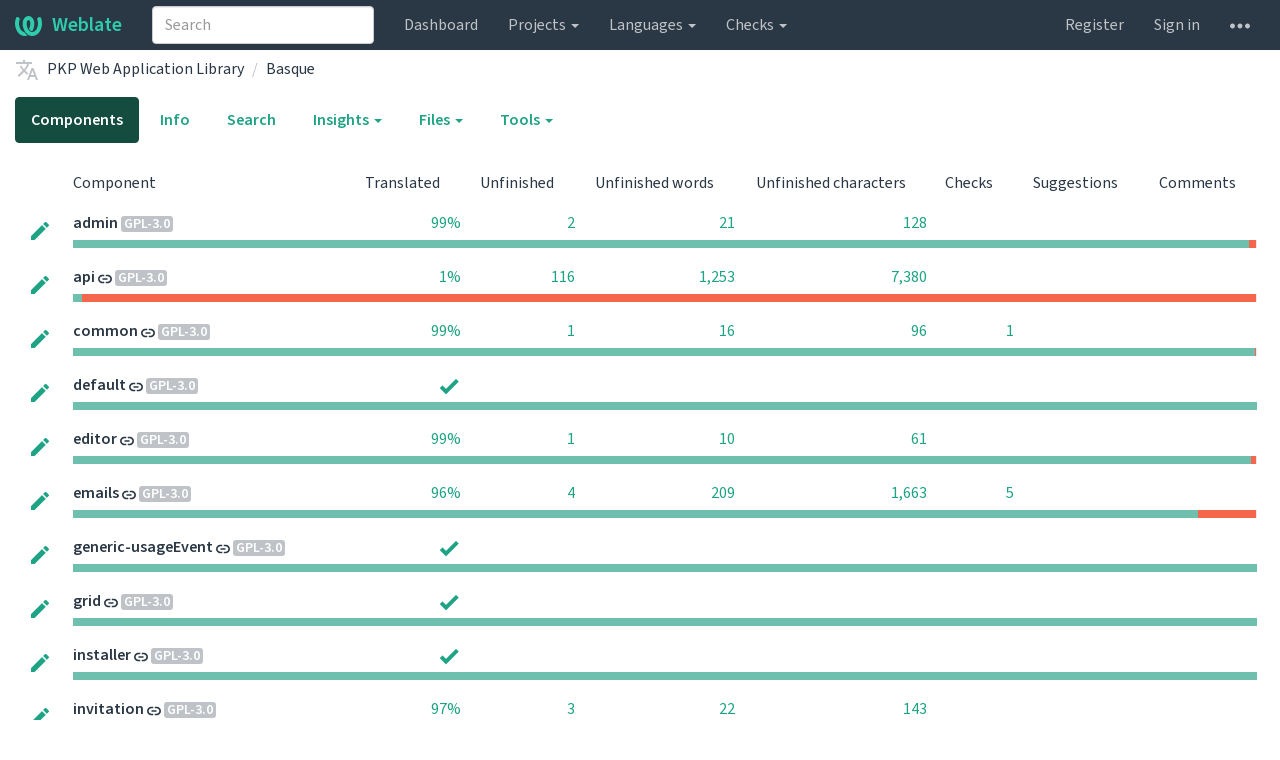

--- FILE ---
content_type: text/html; charset=utf-8
request_url: https://translate.pkp.sfu.ca/languages/eu/pkp-lib/
body_size: 17773
content:







<!DOCTYPE html>

<html lang="en" dir="ltr">
 <head>
  <meta http-equiv="X-UA-Compatible" content="IE=edge" />
  <meta name="referrer" content="origin" />
  <meta name="author" content="Michal Čihař" />
  <meta name="copyright" content="Copyright &copy; Michal Čihař" />
  
  <meta name="monetization" content="$ilp.uphold.com/ENU7fREdeZi9" />

  <title>
  PKP Web Application Library - Basque @ Weblate

</title>
  <meta name="description" content="This site runs Weblate for localizing various software projects." />
  <meta name="twitter:card" content="summary_large_image" />

  
  

  
  <meta property="og:image" content="http://translate.pkp.sfu.ca/exports/og.png" />
  <link rel="alternate" type="application/rss+xml" title="RSS feed" href="/exports/rss/" />
  
  




<link rel="stylesheet" href="/static/CACHE/css/output.5bdc9b519e3a.css" type="text/css"><link rel="stylesheet" href="/static/CACHE/css/output.89b4a18b852e.css" type="text/css" media="(prefers-color-scheme: dark)">




  <script src="/js/i18n/" defer></script>
<script src="/static/CACHE/js/output.114145530572.js" defer></script>




  <link rel="image_src" type="image/png" href="/static/weblate-128.png"/>
  <link rel="icon" type="image/png" sizes="32x32" href="/static/logo-32.png">
  <link rel="icon" type="image/png" sizes="16x16" href="/static/logo-16.png">
  <link rel="apple-touch-icon" sizes="180x180" href="/static/weblate-180.png"/>
  <link rel="mask-icon" href="/static/weblate-black.svg" color="#144d3f">
  <meta name="msapplication-TileColor" content="#144d3f">
  <meta name="msapplication-config" content="/browserconfig.xml">
  <link rel="manifest" href="/site.webmanifest">
  
  
  <meta name="theme-color" content="#144d3f">

  <meta name="viewport" content="width=device-width, initial-scale=1" />
  <meta property="og:site_name" content="Weblate" />
  <meta property="og:title" content="PKP Web Application Library - Basque" />
  <meta property="og:description" content="This site runs Weblate for localizing various software projects." />




 </head>

 <body >
 <div id="popup-alerts"></div>
 <header>
<nav class="navbar navbar-default navbar-static-top navbar-inverse" role="navigation">
  <div class="container-fluid">
    <!-- Brand and toggle get grouped for better mobile display -->
    <div class="navbar-header">
      <button type="button" class="navbar-toggle" data-toggle="collapse" data-target="#wl-navbar-main" id="navbar-toggle">
        <span class="sr-only">Toggle navigation</span>
        <span class="icon-bar"></span>
        <span class="icon-bar"></span>
        <span class="icon-bar"></span>
      </button>
      
<a class="navbar-brand" href="/"><svg width="27" height="20" version="1.1" viewBox="0 0 27 20" xmlns="http://www.w3.org/2000/svg"><path d="m13.505 4.028c-0.0017-4e-5 -0.0034-7.5e-5 -5e-3 -1.05e-4 -0.0017 3e-5 -0.0034 6.5e-5 -5e-3 1.05e-4 -0.11025-0.0015-0.22073 0.01793-0.32591 0.06238-0.59671 0.25261-0.9728 0.90036-1.2087 1.5476-0.20481 0.56175-0.29546 1.1651-0.29679 1.7605l-0.0016 0.07791c-0.0019 0.03033-0.0043 0.06055-0.0075 0.09067 0.02191 1.5184 0.30756 3.048 0.90819 4.445 0.67267 1.5645 1.7419 3.0037 3.2516 3.6616 1.1389 0.49637 2.4014 0.37928 3.4336-0.20534 1.2816-0.72588 2.2062-2.0094 2.8114-3.3878 1.2572-2.8648 1.2874-6.3574 0.03289-9.2972 1.2227-0.63339 1.22-1.8963 1.22-1.8963s1.1453 0.82078 2.4332 0.30544c1.715 4.0186 1.6736 8.75-0.13474 12.708-1.0572 2.3139-2.7738 4.3411-5.0202 5.384-1.9998 0.9286-4.3513 0.9518-6.3527 0.07963-1.7985-0.78402-3.2613-2.1966-4.3137-3.839-1.5242-2.3788-2.246-5.2748-2.2492-8.1286h0.01183c-9.01e-4 -0.03006-0.0013-0.06012-9.54e-4 -0.09024 0.02318-2.5663 1.0748-5.18 3.1841-6.5213 0.77462-0.49257 1.6798-0.77459 2.5936-0.78467 0.01046-8.1e-5 0.02122-1.32e-4 0.03183-1.51e-4 0.01379-1e-5 0.02811 4.4e-5 0.04191 1.51e-4 0.91371 0.01007 1.8189 0.2921 2.5936 0.78467 2.1093 1.3413 3.1609 3.9551 3.1841 6.5213 3.18e-4 0.03012-5.3e-5 0.06018-9.55e-4 0.09024h0.01183c-0.0031 2.7121-0.65515 5.4624-2.0282 7.7706-0.39383-2e-3 -0.78628-0.08215-1.1562-0.24339-0.83333-0.36312-1.5671-1.0489-2.1641-1.9768 0.17024-0.30266 0.32367-0.61606 0.46065-0.93466 0.60064-1.3969 0.88629-2.9266 0.90819-4.445-0.0032-0.03012-0.0057-0.06034-0.0075-0.09067l-0.0016-0.07792c-0.0013-0.59534-0.09198-1.1987-0.29679-1.7605-0.23595-0.64722-0.61204-1.295-1.2087-1.5476-0.10522-0.04446-0.21573-0.06389-0.32591-0.06255v1.8e-4zm-0.88468 15.396c-1.97 0.81042-4.258 0.76693-6.2107-0.13979-2.2465-1.043-3.963-3.0701-5.0202-5.384-1.8083-3.9579-1.8497-8.6893-0.13474-12.708 1.2879 0.51534 2.4332-0.30544 2.4332-0.30544s-0.0027 1.2629 1.22 1.8963c-1.2545 2.9398-1.2243 6.4325 0.03289 9.2972 0.60525 1.3784 1.5298 2.662 2.8114 3.3878 0.45742 0.25906 0.96005 0.42632 1.4771 0.48907 0.0019 3e-3 0.0038 6e-3 0.0057 9e-3 0.91308 1.425 2.0633 2.6126 3.3853 3.4577z"/></svg>Weblate</a>

    </div>

    <!-- Collect the nav links, forms, and other content for toggling -->
    <div class="collapse navbar-collapse" id="wl-navbar-main">
      <form class="navbar-form navbar-left">
        <div class="form-group">
          <input type="text" class="form-control" id="sitewide-search" placeholder="Search">
        </div>
      </form>
      <ul class="nav navbar-nav">
        <li><a href="/">Dashboard</a></li>
        <li class="dropdown">
          <a href="#" class="dropdown-toggle" data-toggle="dropdown" id="projects-menu">Projects <b class="caret"></b></a>
          <ul class="dropdown-menu">
            
            
            <li><a href="/projects/">Browse all projects</a></li>
          </ul>
        </li>
        
        <li class="dropdown">
          <a href="#" class="dropdown-toggle" data-toggle="dropdown" id="languages-menu">Languages <b class="caret"></b></a>
          <ul class="dropdown-menu">
          
          
            <li><a href="/languages/">Browse all languages</a></li>
          </ul>
        </li>
        <li class="dropdown">
          <a href="#" class="dropdown-toggle" data-toggle="dropdown" id="checks-menu">Checks <b class="caret"></b></a>
          <ul class="dropdown-menu">
            
            
            <li><a href="/checks/">Checks overview</a></li>
          </ul>
        </li>
        
      </ul>
      <ul class="nav navbar-nav navbar-right flip">

        
        
        

        
        
        
        <li><a class="button" id="register-button" href="/accounts/register/">Register</a></li>
        
        <li><a class="button" id="login-button" href="/accounts/login/?next=/languages/eu/pkp-lib/">Sign in</a></li>
        

        
        

        
        

        
        <li class="dropdown">
          <a href="#" class="dropdown-toggle" data-toggle="dropdown" title="Help">
            <span class="hidden-xs"><svg width="16" height="4" version="1.1" viewBox="0 0 16 4" xmlns="http://www.w3.org/2000/svg"><path d="m12 2c0-1.1046 0.89543-2 2-2s2 0.89543 2 2-0.89543 2-2 2-2-0.89543-2-2zm-6 0c0-1.1046 0.89543-2 2-2s2 0.89543 2 2-0.89543 2-2 2-2-0.89543-2-2zm-6 0c0-1.1046 0.89543-2 2-2s2 0.89543 2 2-0.89543 2-2 2-2-0.89543-2-2z"/></svg></span>
            <span class="visible-xs-inline">
              Help
              <b class="caret"></b>
            </span>
          </a>
          <ul class="dropdown-menu">
            
              <li><a href="https://weblate.org/support/">Get support</a></li>
            
            
            <li><a href="/contact/">Contact</a></li>
            <li><a href="/about/">About Weblate</a></li>
            <li role="separator" class="divider"></li>
            <li><a href="https://docs.weblate.org/en/weblate-4.18.2/index.html">Documentation</a></li>
            <li><a href="https://weblate.org/contribute/">Contribute to Weblate</a></li>
            <li><a href="https://weblate.org/donate/">Donate to Weblate</a></li>
          </ul>
        </li>
      </ul>
    </div>
  </div>
</nav>

<h1>
<ol class="breadcrumb">
<li class="bread-icon">
<svg width="24" height="24" version="1.1" viewBox="0 0 24 24" xmlns="http://www.w3.org/2000/svg"><path d="m12.87 15.07-2.54-2.51 0.03-0.03c1.74-1.94 2.98-4.17 3.71-6.53h2.93v-2h-7v-2h-2v2h-7v2h11.17c-0.67 1.92-1.73 3.75-3.17 5.35-0.93-1.03-1.7-2.16-2.31-3.35h-2c0.73 1.63 1.73 3.17 2.98 4.56l-5.09 5.02 1.42 1.42 5-5 3.11 3.11 0.76-2.04m5.63-5.07h-2l-4.5 12h2l1.12-3h4.75l1.13 3h2l-4.5-12m-2.62 7 1.62-4.33 1.62 4.33h-3.24z"/></svg>
</li>

<li><a href="/projects/pkp-lib/">PKP Web Application Library</a></li>
<li><a href="/languages/eu/pkp-lib/">Basque</a></li>

</ol>
<div class="clearfix"></div>
</h1>

</header>

<div class="main-content ">











<ul class="nav nav-pills">
  <li class="active"><a href="#overview" data-toggle="tab">Components</a></li>
  <li><a href="#information" data-toggle="tab">Info</a></li>
  <li><a href="#search" data-toggle="tab">Search</a></li>
  <li class="dropdown">
    <a class="dropdown-toggle" data-toggle="dropdown" href="#">
      Insights <span class="caret"></span>
    </a>
    <ul class="dropdown-menu">
    <li><a href="#history" data-toggle="tab">History</a></li>
    </ul>
  </li>
  <li class="dropdown">
    <a class="dropdown-toggle" data-toggle="dropdown" href="#">
      Files <span class="caret"></span>
    </a>
    <ul class="dropdown-menu">
      <li><a href="/download-language/eu/pkp-lib/?format=zip" title="Download for offline translation.">Download original translation files as ZIP file</a></li>
    </ul>
  </li>
  <li class="dropdown">
    <a class="dropdown-toggle" data-toggle="dropdown" href="#">
      Tools <span class="caret"></span>
    </a>
    <ul class="dropdown-menu">
      
      
      <li><a href="/checks/?lang=eu&amp;project=pkp-lib">Failing checks</a></li>
      
    </ul>
   </li>





</ul>

<div class="tab-content">

<div class="tab-pane active" id="overview">









  
    <table class="sort table progress-table autocolspan table-listing">
  
  
    <thead class="sticky-header">
      <tr>
        <th class="sort-skip"></th>
        <th title="Sort this column" class="sort-cell">
          
          Component
          <span class="sort-icon " />
          
        </th>
        <th title="Sort this column" class="number sort-cell">
          
          Translated
          <span class="sort-icon " />
          
        </th>
        <th title="Sort this column" class="number zero-width-640 sort-cell">
          
          Unfinished
          <span class="sort-icon " />
          
        </th>
        <th title="Sort this column" class="number zero-width-720 sort-cell">
          
          Unfinished words
          <span class="sort-icon " />
          
        </th>
        <th title="Sort this column" class="number zero-width-1200 sort-cell">
          
          Unfinished characters
          <span class="sort-icon " />
          
        </th>
        <th title="Sort this column" class="number zero-width-1400 sort-cell">
          
          Untranslated
          <span class="sort-icon " />
          
        </th>
        <th title="Sort this column" class="number zero-width-768 sort-cell">
          
          Checks
          <span class="sort-icon " />
          
        </th>
        <th title="Sort this column" class="number zero-width-900 sort-cell">
          
          Suggestions
          <span class="sort-icon " />
          
        </th>
        <th title="Sort this column" class="number zero-width-1000 sort-cell">
          
          Comments
          <span class="sort-icon " />
          
        </th>
      </tr>
    </thead>
  


<tbody>




<tr id="c52f1d91632849919538a5546363d189-343">
<td class="actions" rowspan="2">

    
        <a href="/translate/pkp-lib/admin/eu/?q=state:&lt;translated" class="btn btn-link green" title="Translate" alt="Translate"><svg width="18" height="18" version="1.1" viewBox="0 0 18 18" xmlns="http://www.w3.org/2000/svg"><path d="m-0.00125 14.251v3.75h3.75l11.06-11.06-3.75-3.75zm17.71-10.21c0.39-0.39 0.39-1.02 0-1.41l-2.34-2.34c-0.39-0.39-1.02-0.39-1.41 0l-1.83 1.83 3.75 3.75z"/></svg></a>
    

</td>
<th class="object-link">

  





    <a href="/projects/pkp-lib/admin/eu/">admin</a>







<span title="GNU General Public License v3.0 or later" class="license badge">GPL-3.0</span>


</th>

  



<td class="number " data-value="99.300000" title="284 of 286">
    
      <a href="/translate/pkp-lib/admin/eu/?q=state:>=translated">
    
    
        99%
    
    
      </a>
    
</td>






<td class="number zero-width-640" data-value="2">
    
        <a href="/translate/pkp-lib/admin/eu/?q=state:<translated">
            2
        </a>
    
</td>




<td class="number zero-width-720" data-value="21">
    
        <a href="/translate/pkp-lib/admin/eu/?q=state:<translated">
            21
        </a>
    
</td>




<td class="number zero-width-1200" data-value="128">
    
        <a href="/translate/pkp-lib/admin/eu/?q=state:<translated">
            128
        </a>
    
</td>




<td class="number zero-width-1400" data-value="2">
    
        <a href="/translate/pkp-lib/admin/eu/?q=state:empty">
            2
        </a>
    
</td>




<td class="number zero-width-768" data-value="0">
    
      <span class="sr-only">0</span>
    
</td>




<td class="number zero-width-900" data-value="0">
    
      <span class="sr-only">0</span>
    
</td>




<td class="number zero-width-1000" data-value="0">
    
      <span class="sr-only">0</span>
    
</td>


</tr>
<tr data-parent="c52f1d91632849919538a5546363d189-343">
<td colspan="7" class="progress-row autocolspan">

<div class="progress">
  
  <div class="progress-bar progress-bar-info" role="progressbar" aria-valuenow="0.0" aria-valuemin="0" aria-valuemax="100" style="width: 0.0%;" title="Approved"></div>
  
  
  <div class="progress-bar progress-bar-success" role="progressbar" aria-valuenow="99.3" aria-valuemin="0" aria-valuemax="100" style="width: 99.3%;" title="Translated without any problems"></div>
  
  
  <div class="progress-bar progress-bar-danger" role="progressbar" aria-valuenow="0.6" aria-valuemin="0" aria-valuemax="100" style="width: 0.6%;" title="Needs attention"></div>
  
</div>
</td>
</tr>




<tr id="c52f1d91632849919538a5546363d189-12220">
<td class="actions" rowspan="2">

    
        <a href="/translate/pkp-lib/api/eu/?q=state:&lt;translated" class="btn btn-link green" title="Translate" alt="Translate"><svg width="18" height="18" version="1.1" viewBox="0 0 18 18" xmlns="http://www.w3.org/2000/svg"><path d="m-0.00125 14.251v3.75h3.75l11.06-11.06-3.75-3.75zm17.71-10.21c0.39-0.39 0.39-1.02 0-1.41l-2.34-2.34c-0.39-0.39-1.02-0.39-1.41 0l-1.83 1.83 3.75 3.75z"/></svg></a>
    

</td>
<th class="object-link">

  





    <a href="/projects/pkp-lib/api/eu/">api</a>





<span class="state-icon " title="This component is linked to the PKP Web Application Library/admin repository." alt="This component is linked to the PKP Web Application Library/admin repository."><svg xmlns="http://www.w3.org/2000/svg" width="14" height="14" version="1.1" viewBox="0 0 14 14"><path fill="#2a3744" stroke-width=".87" d="m4.3893 4.3022h1.7405v-1.6534h-1.7405c-2.4031 0-4.3512 1.9481-4.3512 4.3512s1.9481 4.3512 4.3512 4.3512h1.7405v-1.6534h-1.7405c-1.4881 0-2.6977-1.2096-2.6977-2.6977s1.2096-2.6977 2.6977-2.6977zm5.2214 3.5679v-1.7405h-5.2214v1.7405zm0-5.2214h-1.7405v1.6534h1.7405c1.4881 0 2.6977 1.2096 2.6977 2.6977s-1.2096 2.6977-2.6977 2.6977h-1.7405v1.6534h1.7405c2.4031 0 4.3512-1.9481 4.3512-4.3512s-1.9481-4.3512-4.3512-4.3512z"/></svg></span>



<span title="GNU General Public License v3.0 or later" class="license badge">GPL-3.0</span>


</th>

  



<td class="number " data-value="0.800000" title="1 of 117">
    
      <a href="/translate/pkp-lib/api/eu/?q=state:>=translated">
    
    
        1%
    
    
      </a>
    
</td>






<td class="number zero-width-640" data-value="116">
    
        <a href="/translate/pkp-lib/api/eu/?q=state:<translated">
            116
        </a>
    
</td>




<td class="number zero-width-720" data-value="1253">
    
        <a href="/translate/pkp-lib/api/eu/?q=state:<translated">
            1,253
        </a>
    
</td>




<td class="number zero-width-1200" data-value="7380">
    
        <a href="/translate/pkp-lib/api/eu/?q=state:<translated">
            7,380
        </a>
    
</td>




<td class="number zero-width-1400" data-value="116">
    
        <a href="/translate/pkp-lib/api/eu/?q=state:empty">
            116
        </a>
    
</td>




<td class="number zero-width-768" data-value="0">
    
      <span class="sr-only">0</span>
    
</td>




<td class="number zero-width-900" data-value="0">
    
      <span class="sr-only">0</span>
    
</td>




<td class="number zero-width-1000" data-value="0">
    
      <span class="sr-only">0</span>
    
</td>


</tr>
<tr data-parent="c52f1d91632849919538a5546363d189-12220">
<td colspan="7" class="progress-row autocolspan">

<div class="progress">
  
  <div class="progress-bar progress-bar-info" role="progressbar" aria-valuenow="0.0" aria-valuemin="0" aria-valuemax="100" style="width: 0.0%;" title="Approved"></div>
  
  
  <div class="progress-bar progress-bar-success" role="progressbar" aria-valuenow="0.8" aria-valuemin="0" aria-valuemax="100" style="width: 0.8%;" title="Translated without any problems"></div>
  
  
  <div class="progress-bar progress-bar-danger" role="progressbar" aria-valuenow="99.1" aria-valuemin="0" aria-valuemax="100" style="width: 99.1%;" title="Needs attention"></div>
  
</div>
</td>
</tr>




<tr id="c52f1d91632849919538a5546363d189-406">
<td class="actions" rowspan="2">

    
        <a href="/translate/pkp-lib/common/eu/?q=state:&lt;translated" class="btn btn-link green" title="Translate" alt="Translate"><svg width="18" height="18" version="1.1" viewBox="0 0 18 18" xmlns="http://www.w3.org/2000/svg"><path d="m-0.00125 14.251v3.75h3.75l11.06-11.06-3.75-3.75zm17.71-10.21c0.39-0.39 0.39-1.02 0-1.41l-2.34-2.34c-0.39-0.39-1.02-0.39-1.41 0l-1.83 1.83 3.75 3.75z"/></svg></a>
    

</td>
<th class="object-link">

  





    <a href="/projects/pkp-lib/common/eu/">common</a>





<span class="state-icon " title="This component is linked to the PKP Web Application Library/admin repository." alt="This component is linked to the PKP Web Application Library/admin repository."><svg xmlns="http://www.w3.org/2000/svg" width="14" height="14" version="1.1" viewBox="0 0 14 14"><path fill="#2a3744" stroke-width=".87" d="m4.3893 4.3022h1.7405v-1.6534h-1.7405c-2.4031 0-4.3512 1.9481-4.3512 4.3512s1.9481 4.3512 4.3512 4.3512h1.7405v-1.6534h-1.7405c-1.4881 0-2.6977-1.2096-2.6977-2.6977s1.2096-2.6977 2.6977-2.6977zm5.2214 3.5679v-1.7405h-5.2214v1.7405zm0-5.2214h-1.7405v1.6534h1.7405c1.4881 0 2.6977 1.2096 2.6977 2.6977s-1.2096 2.6977-2.6977 2.6977h-1.7405v1.6534h1.7405c2.4031 0 4.3512-1.9481 4.3512-4.3512s-1.9481-4.3512-4.3512-4.3512z"/></svg></span>



<span title="GNU General Public License v3.0 or later" class="license badge">GPL-3.0</span>


</th>

  



<td class="number " data-value="99.800000" title="735 of 736">
    
      <a href="/translate/pkp-lib/common/eu/?q=state:>=translated">
    
    
        99%
    
    
      </a>
    
</td>






<td class="number zero-width-640" data-value="1">
    
        <a href="/translate/pkp-lib/common/eu/?q=state:<translated">
            1
        </a>
    
</td>




<td class="number zero-width-720" data-value="16">
    
        <a href="/translate/pkp-lib/common/eu/?q=state:<translated">
            16
        </a>
    
</td>




<td class="number zero-width-1200" data-value="96">
    
        <a href="/translate/pkp-lib/common/eu/?q=state:<translated">
            96
        </a>
    
</td>




<td class="number zero-width-1400" data-value="0">
    
      <span class="sr-only">0</span>
    
</td>




<td class="number zero-width-768" data-value="1">
    
        <a href="/translate/pkp-lib/common/eu/?q=has:check">
            1
        </a>
    
</td>




<td class="number zero-width-900" data-value="0">
    
      <span class="sr-only">0</span>
    
</td>




<td class="number zero-width-1000" data-value="0">
    
      <span class="sr-only">0</span>
    
</td>


</tr>
<tr data-parent="c52f1d91632849919538a5546363d189-406">
<td colspan="7" class="progress-row autocolspan">

<div class="progress">
  
  <div class="progress-bar progress-bar-info" role="progressbar" aria-valuenow="0.0" aria-valuemin="0" aria-valuemax="100" style="width: 0.0%;" title="Approved"></div>
  
  
  <div class="progress-bar progress-bar-success" role="progressbar" aria-valuenow="99.8" aria-valuemin="0" aria-valuemax="100" style="width: 99.8%;" title="Translated without any problems"></div>
  
  
  <div class="progress-bar progress-bar-danger" role="progressbar" aria-valuenow="0.1" aria-valuemin="0" aria-valuemax="100" style="width: 0.1%;" title="Needs attention"></div>
  
</div>
</td>
</tr>




<tr id="c52f1d91632849919538a5546363d189-11151">
<td class="actions" rowspan="2">

    
        <a href="/translate/pkp-lib/default/eu/" class="btn btn-link green" title="Translate" alt="Translate"><svg width="18" height="18" version="1.1" viewBox="0 0 18 18" xmlns="http://www.w3.org/2000/svg"><path d="m-0.00125 14.251v3.75h3.75l11.06-11.06-3.75-3.75zm17.71-10.21c0.39-0.39 0.39-1.02 0-1.41l-2.34-2.34c-0.39-0.39-1.02-0.39-1.41 0l-1.83 1.83 3.75 3.75z"/></svg></a>
    

</td>
<th class="object-link">

  





    <a href="/projects/pkp-lib/default/eu/">default</a>





<span class="state-icon " title="This component is linked to the PKP Web Application Library/admin repository." alt="This component is linked to the PKP Web Application Library/admin repository."><svg xmlns="http://www.w3.org/2000/svg" width="14" height="14" version="1.1" viewBox="0 0 14 14"><path fill="#2a3744" stroke-width=".87" d="m4.3893 4.3022h1.7405v-1.6534h-1.7405c-2.4031 0-4.3512 1.9481-4.3512 4.3512s1.9481 4.3512 4.3512 4.3512h1.7405v-1.6534h-1.7405c-1.4881 0-2.6977-1.2096-2.6977-2.6977s1.2096-2.6977 2.6977-2.6977zm5.2214 3.5679v-1.7405h-5.2214v1.7405zm0-5.2214h-1.7405v1.6534h1.7405c1.4881 0 2.6977 1.2096 2.6977 2.6977s-1.2096 2.6977-2.6977 2.6977h-1.7405v1.6534h1.7405c2.4031 0 4.3512-1.9481 4.3512-4.3512s-1.9481-4.3512-4.3512-4.3512z"/></svg></span>



<span title="GNU General Public License v3.0 or later" class="license badge">GPL-3.0</span>


</th>

  



<td class="number " data-value="100.000000" title="53 of 53">
    
      <a href="/translate/pkp-lib/default/eu/?q=state:>=translated">
    
    
        <span class="green" title="Completed translation with 53 strings"><svg width="24" height="24" version="1.1" viewBox="0 0 24 24" xmlns="http://www.w3.org/2000/svg"><path d="M9,20.42L2.79,14.21L5.62,11.38L9,14.77L18.88,4.88L21.71,7.71L9,20.42Z"/></svg></span>
    
    
      </a>
    
</td>






<td class="number zero-width-640" data-value="0">
    
      <span class="sr-only">0</span>
    
</td>




<td class="number zero-width-720" data-value="0">
    
      <span class="sr-only">0</span>
    
</td>




<td class="number zero-width-1200" data-value="0">
    
      <span class="sr-only">0</span>
    
</td>




<td class="number zero-width-1400" data-value="0">
    
      <span class="sr-only">0</span>
    
</td>




<td class="number zero-width-768" data-value="0">
    
      <span class="sr-only">0</span>
    
</td>




<td class="number zero-width-900" data-value="0">
    
      <span class="sr-only">0</span>
    
</td>




<td class="number zero-width-1000" data-value="0">
    
      <span class="sr-only">0</span>
    
</td>


</tr>
<tr data-parent="c52f1d91632849919538a5546363d189-11151">
<td colspan="7" class="progress-row autocolspan">

<div class="progress">
  
  <div class="progress-bar progress-bar-info" role="progressbar" aria-valuenow="0.0" aria-valuemin="0" aria-valuemax="100" style="width: 0.0%;" title="Approved"></div>
  
  
  <div class="progress-bar progress-bar-success" role="progressbar" aria-valuenow="100.0" aria-valuemin="0" aria-valuemax="100" style="width: 100.0%;" title="Translated without any problems"></div>
  
  
  <div class="progress-bar progress-bar-danger" role="progressbar" aria-valuenow="0.0" aria-valuemin="0" aria-valuemax="100" style="width: 0.0%;" title="Needs attention"></div>
  
</div>
</td>
</tr>




<tr id="c52f1d91632849919538a5546363d189-385">
<td class="actions" rowspan="2">

    
        <a href="/translate/pkp-lib/editor/eu/?q=state:&lt;translated" class="btn btn-link green" title="Translate" alt="Translate"><svg width="18" height="18" version="1.1" viewBox="0 0 18 18" xmlns="http://www.w3.org/2000/svg"><path d="m-0.00125 14.251v3.75h3.75l11.06-11.06-3.75-3.75zm17.71-10.21c0.39-0.39 0.39-1.02 0-1.41l-2.34-2.34c-0.39-0.39-1.02-0.39-1.41 0l-1.83 1.83 3.75 3.75z"/></svg></a>
    

</td>
<th class="object-link">

  





    <a href="/projects/pkp-lib/editor/eu/">editor</a>





<span class="state-icon " title="This component is linked to the PKP Web Application Library/admin repository." alt="This component is linked to the PKP Web Application Library/admin repository."><svg xmlns="http://www.w3.org/2000/svg" width="14" height="14" version="1.1" viewBox="0 0 14 14"><path fill="#2a3744" stroke-width=".87" d="m4.3893 4.3022h1.7405v-1.6534h-1.7405c-2.4031 0-4.3512 1.9481-4.3512 4.3512s1.9481 4.3512 4.3512 4.3512h1.7405v-1.6534h-1.7405c-1.4881 0-2.6977-1.2096-2.6977-2.6977s1.2096-2.6977 2.6977-2.6977zm5.2214 3.5679v-1.7405h-5.2214v1.7405zm0-5.2214h-1.7405v1.6534h1.7405c1.4881 0 2.6977 1.2096 2.6977 2.6977s-1.2096 2.6977-2.6977 2.6977h-1.7405v1.6534h1.7405c2.4031 0 4.3512-1.9481 4.3512-4.3512s-1.9481-4.3512-4.3512-4.3512z"/></svg></span>



<span title="GNU General Public License v3.0 or later" class="license badge">GPL-3.0</span>


</th>

  



<td class="number " data-value="99.500000" title="200 of 201">
    
      <a href="/translate/pkp-lib/editor/eu/?q=state:>=translated">
    
    
        99%
    
    
      </a>
    
</td>






<td class="number zero-width-640" data-value="1">
    
        <a href="/translate/pkp-lib/editor/eu/?q=state:<translated">
            1
        </a>
    
</td>




<td class="number zero-width-720" data-value="10">
    
        <a href="/translate/pkp-lib/editor/eu/?q=state:<translated">
            10
        </a>
    
</td>




<td class="number zero-width-1200" data-value="61">
    
        <a href="/translate/pkp-lib/editor/eu/?q=state:<translated">
            61
        </a>
    
</td>




<td class="number zero-width-1400" data-value="1">
    
        <a href="/translate/pkp-lib/editor/eu/?q=state:empty">
            1
        </a>
    
</td>




<td class="number zero-width-768" data-value="0">
    
      <span class="sr-only">0</span>
    
</td>




<td class="number zero-width-900" data-value="0">
    
      <span class="sr-only">0</span>
    
</td>




<td class="number zero-width-1000" data-value="0">
    
      <span class="sr-only">0</span>
    
</td>


</tr>
<tr data-parent="c52f1d91632849919538a5546363d189-385">
<td colspan="7" class="progress-row autocolspan">

<div class="progress">
  
  <div class="progress-bar progress-bar-info" role="progressbar" aria-valuenow="0.0" aria-valuemin="0" aria-valuemax="100" style="width: 0.0%;" title="Approved"></div>
  
  
  <div class="progress-bar progress-bar-success" role="progressbar" aria-valuenow="99.5" aria-valuemin="0" aria-valuemax="100" style="width: 99.5%;" title="Translated without any problems"></div>
  
  
  <div class="progress-bar progress-bar-danger" role="progressbar" aria-valuenow="0.4" aria-valuemin="0" aria-valuemax="100" style="width: 0.4%;" title="Needs attention"></div>
  
</div>
</td>
</tr>




<tr id="c52f1d91632849919538a5546363d189-11166">
<td class="actions" rowspan="2">

    
        <a href="/translate/pkp-lib/emails/eu/?q=state:&lt;translated" class="btn btn-link green" title="Translate" alt="Translate"><svg width="18" height="18" version="1.1" viewBox="0 0 18 18" xmlns="http://www.w3.org/2000/svg"><path d="m-0.00125 14.251v3.75h3.75l11.06-11.06-3.75-3.75zm17.71-10.21c0.39-0.39 0.39-1.02 0-1.41l-2.34-2.34c-0.39-0.39-1.02-0.39-1.41 0l-1.83 1.83 3.75 3.75z"/></svg></a>
    

</td>
<th class="object-link">

  





    <a href="/projects/pkp-lib/emails/eu/">emails</a>





<span class="state-icon " title="This component is linked to the PKP Web Application Library/admin repository." alt="This component is linked to the PKP Web Application Library/admin repository."><svg xmlns="http://www.w3.org/2000/svg" width="14" height="14" version="1.1" viewBox="0 0 14 14"><path fill="#2a3744" stroke-width=".87" d="m4.3893 4.3022h1.7405v-1.6534h-1.7405c-2.4031 0-4.3512 1.9481-4.3512 4.3512s1.9481 4.3512 4.3512 4.3512h1.7405v-1.6534h-1.7405c-1.4881 0-2.6977-1.2096-2.6977-2.6977s1.2096-2.6977 2.6977-2.6977zm5.2214 3.5679v-1.7405h-5.2214v1.7405zm0-5.2214h-1.7405v1.6534h1.7405c1.4881 0 2.6977 1.2096 2.6977 2.6977s-1.2096 2.6977-2.6977 2.6977h-1.7405v1.6534h1.7405c2.4031 0 4.3512-1.9481 4.3512-4.3512s-1.9481-4.3512-4.3512-4.3512z"/></svg></span>



<span title="GNU General Public License v3.0 or later" class="license badge">GPL-3.0</span>


</th>

  



<td class="number " data-value="96.000000" title="98 of 102">
    
      <a href="/translate/pkp-lib/emails/eu/?q=state:>=translated">
    
    
        96%
    
    
      </a>
    
</td>






<td class="number zero-width-640" data-value="4">
    
        <a href="/translate/pkp-lib/emails/eu/?q=state:<translated">
            4
        </a>
    
</td>




<td class="number zero-width-720" data-value="209">
    
        <a href="/translate/pkp-lib/emails/eu/?q=state:<translated">
            209
        </a>
    
</td>




<td class="number zero-width-1200" data-value="1663">
    
        <a href="/translate/pkp-lib/emails/eu/?q=state:<translated">
            1,663
        </a>
    
</td>




<td class="number zero-width-1400" data-value="0">
    
      <span class="sr-only">0</span>
    
</td>




<td class="number zero-width-768" data-value="5">
    
        <a href="/translate/pkp-lib/emails/eu/?q=has:check">
            5
        </a>
    
</td>




<td class="number zero-width-900" data-value="0">
    
      <span class="sr-only">0</span>
    
</td>




<td class="number zero-width-1000" data-value="0">
    
      <span class="sr-only">0</span>
    
</td>


</tr>
<tr data-parent="c52f1d91632849919538a5546363d189-11166">
<td colspan="7" class="progress-row autocolspan">

<div class="progress">
  
  <div class="progress-bar progress-bar-info" role="progressbar" aria-valuenow="0.0" aria-valuemin="0" aria-valuemax="100" style="width: 0.0%;" title="Approved"></div>
  
  
  <div class="progress-bar progress-bar-success" role="progressbar" aria-valuenow="95.0" aria-valuemin="0" aria-valuemax="100" style="width: 95.0%;" title="Translated without any problems"></div>
  
  
  <div class="progress-bar progress-bar-danger" role="progressbar" aria-valuenow="4.9" aria-valuemin="0" aria-valuemax="100" style="width: 4.9%;" title="Needs attention"></div>
  
</div>
</td>
</tr>




<tr id="c52f1d91632849919538a5546363d189-12273">
<td class="actions" rowspan="2">

    
        <a href="/translate/pkp-lib/generic-usageEvent/eu/" class="btn btn-link green" title="Translate" alt="Translate"><svg width="18" height="18" version="1.1" viewBox="0 0 18 18" xmlns="http://www.w3.org/2000/svg"><path d="m-0.00125 14.251v3.75h3.75l11.06-11.06-3.75-3.75zm17.71-10.21c0.39-0.39 0.39-1.02 0-1.41l-2.34-2.34c-0.39-0.39-1.02-0.39-1.41 0l-1.83 1.83 3.75 3.75z"/></svg></a>
    

</td>
<th class="object-link">

  





    <a href="/projects/pkp-lib/generic-usageEvent/eu/">generic-usageEvent</a>





<span class="state-icon " title="This component is linked to the PKP Web Application Library/admin repository." alt="This component is linked to the PKP Web Application Library/admin repository."><svg xmlns="http://www.w3.org/2000/svg" width="14" height="14" version="1.1" viewBox="0 0 14 14"><path fill="#2a3744" stroke-width=".87" d="m4.3893 4.3022h1.7405v-1.6534h-1.7405c-2.4031 0-4.3512 1.9481-4.3512 4.3512s1.9481 4.3512 4.3512 4.3512h1.7405v-1.6534h-1.7405c-1.4881 0-2.6977-1.2096-2.6977-2.6977s1.2096-2.6977 2.6977-2.6977zm5.2214 3.5679v-1.7405h-5.2214v1.7405zm0-5.2214h-1.7405v1.6534h1.7405c1.4881 0 2.6977 1.2096 2.6977 2.6977s-1.2096 2.6977-2.6977 2.6977h-1.7405v1.6534h1.7405c2.4031 0 4.3512-1.9481 4.3512-4.3512s-1.9481-4.3512-4.3512-4.3512z"/></svg></span>



<span title="GNU General Public License v3.0 or later" class="license badge">GPL-3.0</span>


</th>

  



<td class="number " data-value="100.000000" title="2 of 2">
    
      <a href="/translate/pkp-lib/generic-usageEvent/eu/?q=state:>=translated">
    
    
        <span class="green" title="Completed translation with 2 strings"><svg width="24" height="24" version="1.1" viewBox="0 0 24 24" xmlns="http://www.w3.org/2000/svg"><path d="M9,20.42L2.79,14.21L5.62,11.38L9,14.77L18.88,4.88L21.71,7.71L9,20.42Z"/></svg></span>
    
    
      </a>
    
</td>






<td class="number zero-width-640" data-value="0">
    
      <span class="sr-only">0</span>
    
</td>




<td class="number zero-width-720" data-value="0">
    
      <span class="sr-only">0</span>
    
</td>




<td class="number zero-width-1200" data-value="0">
    
      <span class="sr-only">0</span>
    
</td>




<td class="number zero-width-1400" data-value="0">
    
      <span class="sr-only">0</span>
    
</td>




<td class="number zero-width-768" data-value="0">
    
      <span class="sr-only">0</span>
    
</td>




<td class="number zero-width-900" data-value="0">
    
      <span class="sr-only">0</span>
    
</td>




<td class="number zero-width-1000" data-value="0">
    
      <span class="sr-only">0</span>
    
</td>


</tr>
<tr data-parent="c52f1d91632849919538a5546363d189-12273">
<td colspan="7" class="progress-row autocolspan">

<div class="progress">
  
  <div class="progress-bar progress-bar-info" role="progressbar" aria-valuenow="0.0" aria-valuemin="0" aria-valuemax="100" style="width: 0.0%;" title="Approved"></div>
  
  
  <div class="progress-bar progress-bar-success" role="progressbar" aria-valuenow="100.0" aria-valuemin="0" aria-valuemax="100" style="width: 100.0%;" title="Translated without any problems"></div>
  
  
  <div class="progress-bar progress-bar-danger" role="progressbar" aria-valuenow="0.0" aria-valuemin="0" aria-valuemax="100" style="width: 0.0%;" title="Needs attention"></div>
  
</div>
</td>
</tr>




<tr id="c52f1d91632849919538a5546363d189-12071">
<td class="actions" rowspan="2">

    
        <a href="/translate/pkp-lib/grid/eu/" class="btn btn-link green" title="Translate" alt="Translate"><svg width="18" height="18" version="1.1" viewBox="0 0 18 18" xmlns="http://www.w3.org/2000/svg"><path d="m-0.00125 14.251v3.75h3.75l11.06-11.06-3.75-3.75zm17.71-10.21c0.39-0.39 0.39-1.02 0-1.41l-2.34-2.34c-0.39-0.39-1.02-0.39-1.41 0l-1.83 1.83 3.75 3.75z"/></svg></a>
    

</td>
<th class="object-link">

  





    <a href="/projects/pkp-lib/grid/eu/">grid</a>





<span class="state-icon " title="This component is linked to the PKP Web Application Library/admin repository." alt="This component is linked to the PKP Web Application Library/admin repository."><svg xmlns="http://www.w3.org/2000/svg" width="14" height="14" version="1.1" viewBox="0 0 14 14"><path fill="#2a3744" stroke-width=".87" d="m4.3893 4.3022h1.7405v-1.6534h-1.7405c-2.4031 0-4.3512 1.9481-4.3512 4.3512s1.9481 4.3512 4.3512 4.3512h1.7405v-1.6534h-1.7405c-1.4881 0-2.6977-1.2096-2.6977-2.6977s1.2096-2.6977 2.6977-2.6977zm5.2214 3.5679v-1.7405h-5.2214v1.7405zm0-5.2214h-1.7405v1.6534h1.7405c1.4881 0 2.6977 1.2096 2.6977 2.6977s-1.2096 2.6977-2.6977 2.6977h-1.7405v1.6534h1.7405c2.4031 0 4.3512-1.9481 4.3512-4.3512s-1.9481-4.3512-4.3512-4.3512z"/></svg></span>



<span title="GNU General Public License v3.0 or later" class="license badge">GPL-3.0</span>


</th>

  



<td class="number " data-value="100.000000" title="238 of 238">
    
      <a href="/translate/pkp-lib/grid/eu/?q=state:>=translated">
    
    
        <span class="green" title="Completed translation with 238 strings"><svg width="24" height="24" version="1.1" viewBox="0 0 24 24" xmlns="http://www.w3.org/2000/svg"><path d="M9,20.42L2.79,14.21L5.62,11.38L9,14.77L18.88,4.88L21.71,7.71L9,20.42Z"/></svg></span>
    
    
      </a>
    
</td>






<td class="number zero-width-640" data-value="0">
    
      <span class="sr-only">0</span>
    
</td>




<td class="number zero-width-720" data-value="0">
    
      <span class="sr-only">0</span>
    
</td>




<td class="number zero-width-1200" data-value="0">
    
      <span class="sr-only">0</span>
    
</td>




<td class="number zero-width-1400" data-value="0">
    
      <span class="sr-only">0</span>
    
</td>




<td class="number zero-width-768" data-value="0">
    
      <span class="sr-only">0</span>
    
</td>




<td class="number zero-width-900" data-value="0">
    
      <span class="sr-only">0</span>
    
</td>




<td class="number zero-width-1000" data-value="0">
    
      <span class="sr-only">0</span>
    
</td>


</tr>
<tr data-parent="c52f1d91632849919538a5546363d189-12071">
<td colspan="7" class="progress-row autocolspan">

<div class="progress">
  
  <div class="progress-bar progress-bar-info" role="progressbar" aria-valuenow="0.0" aria-valuemin="0" aria-valuemax="100" style="width: 0.0%;" title="Approved"></div>
  
  
  <div class="progress-bar progress-bar-success" role="progressbar" aria-valuenow="100.0" aria-valuemin="0" aria-valuemax="100" style="width: 100.0%;" title="Translated without any problems"></div>
  
  
  <div class="progress-bar progress-bar-danger" role="progressbar" aria-valuenow="0.0" aria-valuemin="0" aria-valuemax="100" style="width: 0.0%;" title="Needs attention"></div>
  
</div>
</td>
</tr>




<tr id="c52f1d91632849919538a5546363d189-443">
<td class="actions" rowspan="2">

    
        <a href="/translate/pkp-lib/installer/eu/" class="btn btn-link green" title="Translate" alt="Translate"><svg width="18" height="18" version="1.1" viewBox="0 0 18 18" xmlns="http://www.w3.org/2000/svg"><path d="m-0.00125 14.251v3.75h3.75l11.06-11.06-3.75-3.75zm17.71-10.21c0.39-0.39 0.39-1.02 0-1.41l-2.34-2.34c-0.39-0.39-1.02-0.39-1.41 0l-1.83 1.83 3.75 3.75z"/></svg></a>
    

</td>
<th class="object-link">

  





    <a href="/projects/pkp-lib/installer/eu/">installer</a>





<span class="state-icon " title="This component is linked to the PKP Web Application Library/admin repository." alt="This component is linked to the PKP Web Application Library/admin repository."><svg xmlns="http://www.w3.org/2000/svg" width="14" height="14" version="1.1" viewBox="0 0 14 14"><path fill="#2a3744" stroke-width=".87" d="m4.3893 4.3022h1.7405v-1.6534h-1.7405c-2.4031 0-4.3512 1.9481-4.3512 4.3512s1.9481 4.3512 4.3512 4.3512h1.7405v-1.6534h-1.7405c-1.4881 0-2.6977-1.2096-2.6977-2.6977s1.2096-2.6977 2.6977-2.6977zm5.2214 3.5679v-1.7405h-5.2214v1.7405zm0-5.2214h-1.7405v1.6534h1.7405c1.4881 0 2.6977 1.2096 2.6977 2.6977s-1.2096 2.6977-2.6977 2.6977h-1.7405v1.6534h1.7405c2.4031 0 4.3512-1.9481 4.3512-4.3512s-1.9481-4.3512-4.3512-4.3512z"/></svg></span>



<span title="GNU General Public License v3.0 or later" class="license badge">GPL-3.0</span>


</th>

  



<td class="number " data-value="100.000000" title="66 of 66">
    
      <a href="/translate/pkp-lib/installer/eu/?q=state:>=translated">
    
    
        <span class="green" title="Completed translation with 66 strings"><svg width="24" height="24" version="1.1" viewBox="0 0 24 24" xmlns="http://www.w3.org/2000/svg"><path d="M9,20.42L2.79,14.21L5.62,11.38L9,14.77L18.88,4.88L21.71,7.71L9,20.42Z"/></svg></span>
    
    
      </a>
    
</td>






<td class="number zero-width-640" data-value="0">
    
      <span class="sr-only">0</span>
    
</td>




<td class="number zero-width-720" data-value="0">
    
      <span class="sr-only">0</span>
    
</td>




<td class="number zero-width-1200" data-value="0">
    
      <span class="sr-only">0</span>
    
</td>




<td class="number zero-width-1400" data-value="0">
    
      <span class="sr-only">0</span>
    
</td>




<td class="number zero-width-768" data-value="0">
    
      <span class="sr-only">0</span>
    
</td>




<td class="number zero-width-900" data-value="0">
    
      <span class="sr-only">0</span>
    
</td>




<td class="number zero-width-1000" data-value="0">
    
      <span class="sr-only">0</span>
    
</td>


</tr>
<tr data-parent="c52f1d91632849919538a5546363d189-443">
<td colspan="7" class="progress-row autocolspan">

<div class="progress">
  
  <div class="progress-bar progress-bar-info" role="progressbar" aria-valuenow="0.0" aria-valuemin="0" aria-valuemax="100" style="width: 0.0%;" title="Approved"></div>
  
  
  <div class="progress-bar progress-bar-success" role="progressbar" aria-valuenow="100.0" aria-valuemin="0" aria-valuemax="100" style="width: 100.0%;" title="Translated without any problems"></div>
  
  
  <div class="progress-bar progress-bar-danger" role="progressbar" aria-valuenow="0.0" aria-valuemin="0" aria-valuemax="100" style="width: 0.0%;" title="Needs attention"></div>
  
</div>
</td>
</tr>




<tr id="c52f1d91632849919538a5546363d189-12213">
<td class="actions" rowspan="2">

    
        <a href="/translate/pkp-lib/invitation/eu/?q=state:&lt;translated" class="btn btn-link green" title="Translate" alt="Translate"><svg width="18" height="18" version="1.1" viewBox="0 0 18 18" xmlns="http://www.w3.org/2000/svg"><path d="m-0.00125 14.251v3.75h3.75l11.06-11.06-3.75-3.75zm17.71-10.21c0.39-0.39 0.39-1.02 0-1.41l-2.34-2.34c-0.39-0.39-1.02-0.39-1.41 0l-1.83 1.83 3.75 3.75z"/></svg></a>
    

</td>
<th class="object-link">

  





    <a href="/projects/pkp-lib/invitation/eu/">invitation</a>





<span class="state-icon " title="This component is linked to the PKP Web Application Library/admin repository." alt="This component is linked to the PKP Web Application Library/admin repository."><svg xmlns="http://www.w3.org/2000/svg" width="14" height="14" version="1.1" viewBox="0 0 14 14"><path fill="#2a3744" stroke-width=".87" d="m4.3893 4.3022h1.7405v-1.6534h-1.7405c-2.4031 0-4.3512 1.9481-4.3512 4.3512s1.9481 4.3512 4.3512 4.3512h1.7405v-1.6534h-1.7405c-1.4881 0-2.6977-1.2096-2.6977-2.6977s1.2096-2.6977 2.6977-2.6977zm5.2214 3.5679v-1.7405h-5.2214v1.7405zm0-5.2214h-1.7405v1.6534h1.7405c1.4881 0 2.6977 1.2096 2.6977 2.6977s-1.2096 2.6977-2.6977 2.6977h-1.7405v1.6534h1.7405c2.4031 0 4.3512-1.9481 4.3512-4.3512s-1.9481-4.3512-4.3512-4.3512z"/></svg></span>



<span title="GNU General Public License v3.0 or later" class="license badge">GPL-3.0</span>


</th>

  



<td class="number " data-value="97.400000" title="115 of 118">
    
      <a href="/translate/pkp-lib/invitation/eu/?q=state:>=translated">
    
    
        97%
    
    
      </a>
    
</td>






<td class="number zero-width-640" data-value="3">
    
        <a href="/translate/pkp-lib/invitation/eu/?q=state:<translated">
            3
        </a>
    
</td>




<td class="number zero-width-720" data-value="22">
    
        <a href="/translate/pkp-lib/invitation/eu/?q=state:<translated">
            22
        </a>
    
</td>




<td class="number zero-width-1200" data-value="143">
    
        <a href="/translate/pkp-lib/invitation/eu/?q=state:<translated">
            143
        </a>
    
</td>




<td class="number zero-width-1400" data-value="3">
    
        <a href="/translate/pkp-lib/invitation/eu/?q=state:empty">
            3
        </a>
    
</td>




<td class="number zero-width-768" data-value="0">
    
      <span class="sr-only">0</span>
    
</td>




<td class="number zero-width-900" data-value="0">
    
      <span class="sr-only">0</span>
    
</td>




<td class="number zero-width-1000" data-value="0">
    
      <span class="sr-only">0</span>
    
</td>


</tr>
<tr data-parent="c52f1d91632849919538a5546363d189-12213">
<td colspan="7" class="progress-row autocolspan">

<div class="progress">
  
  <div class="progress-bar progress-bar-info" role="progressbar" aria-valuenow="0.0" aria-valuemin="0" aria-valuemax="100" style="width: 0.0%;" title="Approved"></div>
  
  
  <div class="progress-bar progress-bar-success" role="progressbar" aria-valuenow="97.4" aria-valuemin="0" aria-valuemax="100" style="width: 97.4%;" title="Translated without any problems"></div>
  
  
  <div class="progress-bar progress-bar-danger" role="progressbar" aria-valuenow="2.5" aria-valuemin="0" aria-valuemax="100" style="width: 2.5%;" title="Needs attention"></div>
  
</div>
</td>
</tr>




<tr id="c52f1d91632849919538a5546363d189-528">
<td class="actions" rowspan="2">

    
        <a href="/translate/pkp-lib/manager/eu/?q=state:&lt;translated" class="btn btn-link green" title="Translate" alt="Translate"><svg width="18" height="18" version="1.1" viewBox="0 0 18 18" xmlns="http://www.w3.org/2000/svg"><path d="m-0.00125 14.251v3.75h3.75l11.06-11.06-3.75-3.75zm17.71-10.21c0.39-0.39 0.39-1.02 0-1.41l-2.34-2.34c-0.39-0.39-1.02-0.39-1.41 0l-1.83 1.83 3.75 3.75z"/></svg></a>
    

</td>
<th class="object-link">

  





    <a href="/projects/pkp-lib/manager/eu/">manager</a>





<span class="state-icon " title="This component is linked to the PKP Web Application Library/admin repository." alt="This component is linked to the PKP Web Application Library/admin repository."><svg xmlns="http://www.w3.org/2000/svg" width="14" height="14" version="1.1" viewBox="0 0 14 14"><path fill="#2a3744" stroke-width=".87" d="m4.3893 4.3022h1.7405v-1.6534h-1.7405c-2.4031 0-4.3512 1.9481-4.3512 4.3512s1.9481 4.3512 4.3512 4.3512h1.7405v-1.6534h-1.7405c-1.4881 0-2.6977-1.2096-2.6977-2.6977s1.2096-2.6977 2.6977-2.6977zm5.2214 3.5679v-1.7405h-5.2214v1.7405zm0-5.2214h-1.7405v1.6534h1.7405c1.4881 0 2.6977 1.2096 2.6977 2.6977s-1.2096 2.6977-2.6977 2.6977h-1.7405v1.6534h1.7405c2.4031 0 4.3512-1.9481 4.3512-4.3512s-1.9481-4.3512-4.3512-4.3512z"/></svg></span>



<span title="GNU General Public License v3.0 or later" class="license badge">GPL-3.0</span>


</th>

  



<td class="number " data-value="99.300000" title="1074 of 1081">
    
      <a href="/translate/pkp-lib/manager/eu/?q=state:>=translated">
    
    
        99%
    
    
      </a>
    
</td>






<td class="number zero-width-640" data-value="7">
    
        <a href="/translate/pkp-lib/manager/eu/?q=state:<translated">
            7
        </a>
    
</td>




<td class="number zero-width-720" data-value="229">
    
        <a href="/translate/pkp-lib/manager/eu/?q=state:<translated">
            229
        </a>
    
</td>




<td class="number zero-width-1200" data-value="1399">
    
        <a href="/translate/pkp-lib/manager/eu/?q=state:<translated">
            1,399
        </a>
    
</td>




<td class="number zero-width-1400" data-value="7">
    
        <a href="/translate/pkp-lib/manager/eu/?q=state:empty">
            7
        </a>
    
</td>




<td class="number zero-width-768" data-value="0">
    
      <span class="sr-only">0</span>
    
</td>




<td class="number zero-width-900" data-value="0">
    
      <span class="sr-only">0</span>
    
</td>




<td class="number zero-width-1000" data-value="0">
    
      <span class="sr-only">0</span>
    
</td>


</tr>
<tr data-parent="c52f1d91632849919538a5546363d189-528">
<td colspan="7" class="progress-row autocolspan">

<div class="progress">
  
  <div class="progress-bar progress-bar-info" role="progressbar" aria-valuenow="0.0" aria-valuemin="0" aria-valuemax="100" style="width: 0.0%;" title="Approved"></div>
  
  
  <div class="progress-bar progress-bar-success" role="progressbar" aria-valuenow="99.3" aria-valuemin="0" aria-valuemax="100" style="width: 99.3%;" title="Translated without any problems"></div>
  
  
  <div class="progress-bar progress-bar-danger" role="progressbar" aria-valuenow="0.6" aria-valuemin="0" aria-valuemax="100" style="width: 0.6%;" title="Needs attention"></div>
  
</div>
</td>
</tr>




<tr id="c52f1d91632849919538a5546363d189-12267">
<td class="actions" rowspan="2">

    
        <a href="/translate/pkp-lib/metadata-dc11/eu/" class="btn btn-link green" title="Translate" alt="Translate"><svg width="18" height="18" version="1.1" viewBox="0 0 18 18" xmlns="http://www.w3.org/2000/svg"><path d="m-0.00125 14.251v3.75h3.75l11.06-11.06-3.75-3.75zm17.71-10.21c0.39-0.39 0.39-1.02 0-1.41l-2.34-2.34c-0.39-0.39-1.02-0.39-1.41 0l-1.83 1.83 3.75 3.75z"/></svg></a>
    

</td>
<th class="object-link">

  





    <a href="/projects/pkp-lib/metadata-dc11/eu/">metadata-dc11</a>





<span class="state-icon " title="This component is linked to the PKP Web Application Library/admin repository." alt="This component is linked to the PKP Web Application Library/admin repository."><svg xmlns="http://www.w3.org/2000/svg" width="14" height="14" version="1.1" viewBox="0 0 14 14"><path fill="#2a3744" stroke-width=".87" d="m4.3893 4.3022h1.7405v-1.6534h-1.7405c-2.4031 0-4.3512 1.9481-4.3512 4.3512s1.9481 4.3512 4.3512 4.3512h1.7405v-1.6534h-1.7405c-1.4881 0-2.6977-1.2096-2.6977-2.6977s1.2096-2.6977 2.6977-2.6977zm5.2214 3.5679v-1.7405h-5.2214v1.7405zm0-5.2214h-1.7405v1.6534h1.7405c1.4881 0 2.6977 1.2096 2.6977 2.6977s-1.2096 2.6977-2.6977 2.6977h-1.7405v1.6534h1.7405c2.4031 0 4.3512-1.9481 4.3512-4.3512s-1.9481-4.3512-4.3512-4.3512z"/></svg></span>



<span title="GNU General Public License v3.0 or later" class="license badge">GPL-3.0</span>


</th>

  



<td class="number " data-value="100.000000" title="2 of 2">
    
      <a href="/translate/pkp-lib/metadata-dc11/eu/?q=state:>=translated">
    
    
        <span class="green" title="Completed translation with 2 strings"><svg width="24" height="24" version="1.1" viewBox="0 0 24 24" xmlns="http://www.w3.org/2000/svg"><path d="M9,20.42L2.79,14.21L5.62,11.38L9,14.77L18.88,4.88L21.71,7.71L9,20.42Z"/></svg></span>
    
    
      </a>
    
</td>






<td class="number zero-width-640" data-value="0">
    
      <span class="sr-only">0</span>
    
</td>




<td class="number zero-width-720" data-value="0">
    
      <span class="sr-only">0</span>
    
</td>




<td class="number zero-width-1200" data-value="0">
    
      <span class="sr-only">0</span>
    
</td>




<td class="number zero-width-1400" data-value="0">
    
      <span class="sr-only">0</span>
    
</td>




<td class="number zero-width-768" data-value="0">
    
      <span class="sr-only">0</span>
    
</td>




<td class="number zero-width-900" data-value="0">
    
      <span class="sr-only">0</span>
    
</td>




<td class="number zero-width-1000" data-value="0">
    
      <span class="sr-only">0</span>
    
</td>


</tr>
<tr data-parent="c52f1d91632849919538a5546363d189-12267">
<td colspan="7" class="progress-row autocolspan">

<div class="progress">
  
  <div class="progress-bar progress-bar-info" role="progressbar" aria-valuenow="0.0" aria-valuemin="0" aria-valuemax="100" style="width: 0.0%;" title="Approved"></div>
  
  
  <div class="progress-bar progress-bar-success" role="progressbar" aria-valuenow="100.0" aria-valuemin="0" aria-valuemax="100" style="width: 100.0%;" title="Translated without any problems"></div>
  
  
  <div class="progress-bar progress-bar-danger" role="progressbar" aria-valuenow="0.0" aria-valuemin="0" aria-valuemax="100" style="width: 0.0%;" title="Needs attention"></div>
  
</div>
</td>
</tr>




<tr id="c52f1d91632849919538a5546363d189-12266">
<td class="actions" rowspan="2">

    
        <a href="/translate/pkp-lib/oaiMetadataFormats-dc/eu/" class="btn btn-link green" title="Translate" alt="Translate"><svg width="18" height="18" version="1.1" viewBox="0 0 18 18" xmlns="http://www.w3.org/2000/svg"><path d="m-0.00125 14.251v3.75h3.75l11.06-11.06-3.75-3.75zm17.71-10.21c0.39-0.39 0.39-1.02 0-1.41l-2.34-2.34c-0.39-0.39-1.02-0.39-1.41 0l-1.83 1.83 3.75 3.75z"/></svg></a>
    

</td>
<th class="object-link">

  





    <a href="/projects/pkp-lib/oaiMetadataFormats-dc/eu/">oaiMetadataFormats-dc</a>





<span class="state-icon " title="This component is linked to the PKP Web Application Library/admin repository." alt="This component is linked to the PKP Web Application Library/admin repository."><svg xmlns="http://www.w3.org/2000/svg" width="14" height="14" version="1.1" viewBox="0 0 14 14"><path fill="#2a3744" stroke-width=".87" d="m4.3893 4.3022h1.7405v-1.6534h-1.7405c-2.4031 0-4.3512 1.9481-4.3512 4.3512s1.9481 4.3512 4.3512 4.3512h1.7405v-1.6534h-1.7405c-1.4881 0-2.6977-1.2096-2.6977-2.6977s1.2096-2.6977 2.6977-2.6977zm5.2214 3.5679v-1.7405h-5.2214v1.7405zm0-5.2214h-1.7405v1.6534h1.7405c1.4881 0 2.6977 1.2096 2.6977 2.6977s-1.2096 2.6977-2.6977 2.6977h-1.7405v1.6534h1.7405c2.4031 0 4.3512-1.9481 4.3512-4.3512s-1.9481-4.3512-4.3512-4.3512z"/></svg></span>



<span title="GNU General Public License v3.0 or later" class="license badge">GPL-3.0</span>


</th>

  



<td class="number " data-value="100.000000" title="2 of 2">
    
      <a href="/translate/pkp-lib/oaiMetadataFormats-dc/eu/?q=state:>=translated">
    
    
        <span class="green" title="Completed translation with 2 strings"><svg width="24" height="24" version="1.1" viewBox="0 0 24 24" xmlns="http://www.w3.org/2000/svg"><path d="M9,20.42L2.79,14.21L5.62,11.38L9,14.77L18.88,4.88L21.71,7.71L9,20.42Z"/></svg></span>
    
    
      </a>
    
</td>






<td class="number zero-width-640" data-value="0">
    
      <span class="sr-only">0</span>
    
</td>




<td class="number zero-width-720" data-value="0">
    
      <span class="sr-only">0</span>
    
</td>




<td class="number zero-width-1200" data-value="0">
    
      <span class="sr-only">0</span>
    
</td>




<td class="number zero-width-1400" data-value="0">
    
      <span class="sr-only">0</span>
    
</td>




<td class="number zero-width-768" data-value="0">
    
      <span class="sr-only">0</span>
    
</td>




<td class="number zero-width-900" data-value="0">
    
      <span class="sr-only">0</span>
    
</td>




<td class="number zero-width-1000" data-value="0">
    
      <span class="sr-only">0</span>
    
</td>


</tr>
<tr data-parent="c52f1d91632849919538a5546363d189-12266">
<td colspan="7" class="progress-row autocolspan">

<div class="progress">
  
  <div class="progress-bar progress-bar-info" role="progressbar" aria-valuenow="0.0" aria-valuemin="0" aria-valuemax="100" style="width: 0.0%;" title="Approved"></div>
  
  
  <div class="progress-bar progress-bar-success" role="progressbar" aria-valuenow="100.0" aria-valuemin="0" aria-valuemax="100" style="width: 100.0%;" title="Translated without any problems"></div>
  
  
  <div class="progress-bar progress-bar-danger" role="progressbar" aria-valuenow="0.0" aria-valuemin="0" aria-valuemax="100" style="width: 0.0%;" title="Needs attention"></div>
  
</div>
</td>
</tr>




<tr id="c52f1d91632849919538a5546363d189-6512">
<td class="actions" rowspan="2">

    
        <a href="/browse/pkp-lib/glossary/eu/" class="btn btn-link green" title="Translate" alt="Translate"><svg width="18" height="18" version="1.1" viewBox="0 0 18 18" xmlns="http://www.w3.org/2000/svg"><path d="m-0.00125 14.251v3.75h3.75l11.06-11.06-3.75-3.75zm17.71-10.21c0.39-0.39 0.39-1.02 0-1.41l-2.34-2.34c-0.39-0.39-1.02-0.39-1.41 0l-1.83 1.83 3.75 3.75z"/></svg></a>
    

</td>
<th class="object-link">

  


  <span class="label label-silver">Glossary</span>




    <a href="/projects/pkp-lib/glossary/eu/">PKP Web Application Library</a>








</th>

  



<td class="number " data-value="100.000000" title="48 of 48">
    
      <a href="/browse/pkp-lib/glossary/eu/?q=state:>=translated">
    
    
        <span class="green" title="Completed translation with 48 strings"><svg width="24" height="24" version="1.1" viewBox="0 0 24 24" xmlns="http://www.w3.org/2000/svg"><path d="M9,20.42L2.79,14.21L5.62,11.38L9,14.77L18.88,4.88L21.71,7.71L9,20.42Z"/></svg></span>
    
    
      </a>
    
</td>






<td class="number zero-width-640" data-value="0">
    
      <span class="sr-only">0</span>
    
</td>




<td class="number zero-width-720" data-value="0">
    
      <span class="sr-only">0</span>
    
</td>




<td class="number zero-width-1200" data-value="0">
    
      <span class="sr-only">0</span>
    
</td>




<td class="number zero-width-1400" data-value="0">
    
      <span class="sr-only">0</span>
    
</td>




<td class="number zero-width-768" data-value="0">
    
      <span class="sr-only">0</span>
    
</td>




<td class="number zero-width-900" data-value="0">
    
      <span class="sr-only">0</span>
    
</td>




<td class="number zero-width-1000" data-value="0">
    
      <span class="sr-only">0</span>
    
</td>


</tr>
<tr data-parent="c52f1d91632849919538a5546363d189-6512">
<td colspan="7" class="progress-row autocolspan">

<div class="progress">
  
  <div class="progress-bar progress-bar-info" role="progressbar" aria-valuenow="0.0" aria-valuemin="0" aria-valuemax="100" style="width: 0.0%;" title="Approved"></div>
  
  
  <div class="progress-bar progress-bar-success" role="progressbar" aria-valuenow="100.0" aria-valuemin="0" aria-valuemax="100" style="width: 100.0%;" title="Translated without any problems"></div>
  
  
  <div class="progress-bar progress-bar-danger" role="progressbar" aria-valuenow="0.0" aria-valuemin="0" aria-valuemax="100" style="width: 0.0%;" title="Needs attention"></div>
  
</div>
</td>
</tr>




<tr id="c52f1d91632849919538a5546363d189-479">
<td class="actions" rowspan="2">

    
        <a href="/translate/pkp-lib/reader/eu/" class="btn btn-link green" title="Translate" alt="Translate"><svg width="18" height="18" version="1.1" viewBox="0 0 18 18" xmlns="http://www.w3.org/2000/svg"><path d="m-0.00125 14.251v3.75h3.75l11.06-11.06-3.75-3.75zm17.71-10.21c0.39-0.39 0.39-1.02 0-1.41l-2.34-2.34c-0.39-0.39-1.02-0.39-1.41 0l-1.83 1.83 3.75 3.75z"/></svg></a>
    

</td>
<th class="object-link">

  





    <a href="/projects/pkp-lib/reader/eu/">reader</a>





<span class="state-icon " title="This component is linked to the PKP Web Application Library/admin repository." alt="This component is linked to the PKP Web Application Library/admin repository."><svg xmlns="http://www.w3.org/2000/svg" width="14" height="14" version="1.1" viewBox="0 0 14 14"><path fill="#2a3744" stroke-width=".87" d="m4.3893 4.3022h1.7405v-1.6534h-1.7405c-2.4031 0-4.3512 1.9481-4.3512 4.3512s1.9481 4.3512 4.3512 4.3512h1.7405v-1.6534h-1.7405c-1.4881 0-2.6977-1.2096-2.6977-2.6977s1.2096-2.6977 2.6977-2.6977zm5.2214 3.5679v-1.7405h-5.2214v1.7405zm0-5.2214h-1.7405v1.6534h1.7405c1.4881 0 2.6977 1.2096 2.6977 2.6977s-1.2096 2.6977-2.6977 2.6977h-1.7405v1.6534h1.7405c2.4031 0 4.3512-1.9481 4.3512-4.3512s-1.9481-4.3512-4.3512-4.3512z"/></svg></span>



<span title="GNU General Public License v3.0 or later" class="license badge">GPL-3.0</span>


</th>

  



<td class="number " data-value="100.000000" title="22 of 22">
    
      <a href="/translate/pkp-lib/reader/eu/?q=state:>=translated">
    
    
        <span class="green" title="Completed translation with 22 strings"><svg width="24" height="24" version="1.1" viewBox="0 0 24 24" xmlns="http://www.w3.org/2000/svg"><path d="M9,20.42L2.79,14.21L5.62,11.38L9,14.77L18.88,4.88L21.71,7.71L9,20.42Z"/></svg></span>
    
    
      </a>
    
</td>






<td class="number zero-width-640" data-value="0">
    
      <span class="sr-only">0</span>
    
</td>




<td class="number zero-width-720" data-value="0">
    
      <span class="sr-only">0</span>
    
</td>




<td class="number zero-width-1200" data-value="0">
    
      <span class="sr-only">0</span>
    
</td>




<td class="number zero-width-1400" data-value="0">
    
      <span class="sr-only">0</span>
    
</td>




<td class="number zero-width-768" data-value="0">
    
      <span class="sr-only">0</span>
    
</td>




<td class="number zero-width-900" data-value="0">
    
      <span class="sr-only">0</span>
    
</td>




<td class="number zero-width-1000" data-value="0">
    
      <span class="sr-only">0</span>
    
</td>


</tr>
<tr data-parent="c52f1d91632849919538a5546363d189-479">
<td colspan="7" class="progress-row autocolspan">

<div class="progress">
  
  <div class="progress-bar progress-bar-info" role="progressbar" aria-valuenow="0.0" aria-valuemin="0" aria-valuemax="100" style="width: 0.0%;" title="Approved"></div>
  
  
  <div class="progress-bar progress-bar-success" role="progressbar" aria-valuenow="100.0" aria-valuemin="0" aria-valuemax="100" style="width: 100.0%;" title="Translated without any problems"></div>
  
  
  <div class="progress-bar progress-bar-danger" role="progressbar" aria-valuenow="0.0" aria-valuemin="0" aria-valuemax="100" style="width: 0.0%;" title="Needs attention"></div>
  
</div>
</td>
</tr>




<tr id="c52f1d91632849919538a5546363d189-6859">
<td class="actions" rowspan="2">

    
        <a href="/translate/pkp-lib/reviewer/eu/" class="btn btn-link green" title="Translate" alt="Translate"><svg width="18" height="18" version="1.1" viewBox="0 0 18 18" xmlns="http://www.w3.org/2000/svg"><path d="m-0.00125 14.251v3.75h3.75l11.06-11.06-3.75-3.75zm17.71-10.21c0.39-0.39 0.39-1.02 0-1.41l-2.34-2.34c-0.39-0.39-1.02-0.39-1.41 0l-1.83 1.83 3.75 3.75z"/></svg></a>
    

</td>
<th class="object-link">

  





    <a href="/projects/pkp-lib/reviewer/eu/">reviewer</a>





<span class="state-icon " title="This component is linked to the PKP Web Application Library/admin repository." alt="This component is linked to the PKP Web Application Library/admin repository."><svg xmlns="http://www.w3.org/2000/svg" width="14" height="14" version="1.1" viewBox="0 0 14 14"><path fill="#2a3744" stroke-width=".87" d="m4.3893 4.3022h1.7405v-1.6534h-1.7405c-2.4031 0-4.3512 1.9481-4.3512 4.3512s1.9481 4.3512 4.3512 4.3512h1.7405v-1.6534h-1.7405c-1.4881 0-2.6977-1.2096-2.6977-2.6977s1.2096-2.6977 2.6977-2.6977zm5.2214 3.5679v-1.7405h-5.2214v1.7405zm0-5.2214h-1.7405v1.6534h1.7405c1.4881 0 2.6977 1.2096 2.6977 2.6977s-1.2096 2.6977-2.6977 2.6977h-1.7405v1.6534h1.7405c2.4031 0 4.3512-1.9481 4.3512-4.3512s-1.9481-4.3512-4.3512-4.3512z"/></svg></span>



<span title="GNU General Public License v3.0 or later" class="license badge">GPL-3.0</span>


</th>

  



<td class="number " data-value="100.000000" title="55 of 55">
    
      <a href="/translate/pkp-lib/reviewer/eu/?q=state:>=translated">
    
    
        <span class="green" title="Completed translation with 55 strings"><svg width="24" height="24" version="1.1" viewBox="0 0 24 24" xmlns="http://www.w3.org/2000/svg"><path d="M9,20.42L2.79,14.21L5.62,11.38L9,14.77L18.88,4.88L21.71,7.71L9,20.42Z"/></svg></span>
    
    
      </a>
    
</td>






<td class="number zero-width-640" data-value="0">
    
      <span class="sr-only">0</span>
    
</td>




<td class="number zero-width-720" data-value="0">
    
      <span class="sr-only">0</span>
    
</td>




<td class="number zero-width-1200" data-value="0">
    
      <span class="sr-only">0</span>
    
</td>




<td class="number zero-width-1400" data-value="0">
    
      <span class="sr-only">0</span>
    
</td>




<td class="number zero-width-768" data-value="0">
    
      <span class="sr-only">0</span>
    
</td>




<td class="number zero-width-900" data-value="0">
    
      <span class="sr-only">0</span>
    
</td>




<td class="number zero-width-1000" data-value="0">
    
      <span class="sr-only">0</span>
    
</td>


</tr>
<tr data-parent="c52f1d91632849919538a5546363d189-6859">
<td colspan="7" class="progress-row autocolspan">

<div class="progress">
  
  <div class="progress-bar progress-bar-info" role="progressbar" aria-valuenow="0.0" aria-valuemin="0" aria-valuemax="100" style="width: 0.0%;" title="Approved"></div>
  
  
  <div class="progress-bar progress-bar-success" role="progressbar" aria-valuenow="100.0" aria-valuemin="0" aria-valuemax="100" style="width: 100.0%;" title="Translated without any problems"></div>
  
  
  <div class="progress-bar progress-bar-danger" role="progressbar" aria-valuenow="0.0" aria-valuemin="0" aria-valuemax="100" style="width: 0.0%;" title="Needs attention"></div>
  
</div>
</td>
</tr>




<tr id="c52f1d91632849919538a5546363d189-558">
<td class="actions" rowspan="2">

    
        <a href="/translate/pkp-lib/submission/eu/" class="btn btn-link green" title="Translate" alt="Translate"><svg width="18" height="18" version="1.1" viewBox="0 0 18 18" xmlns="http://www.w3.org/2000/svg"><path d="m-0.00125 14.251v3.75h3.75l11.06-11.06-3.75-3.75zm17.71-10.21c0.39-0.39 0.39-1.02 0-1.41l-2.34-2.34c-0.39-0.39-1.02-0.39-1.41 0l-1.83 1.83 3.75 3.75z"/></svg></a>
    

</td>
<th class="object-link">

  





    <a href="/projects/pkp-lib/submission/eu/">submission</a>





<span class="state-icon " title="This component is linked to the PKP Web Application Library/admin repository." alt="This component is linked to the PKP Web Application Library/admin repository."><svg xmlns="http://www.w3.org/2000/svg" width="14" height="14" version="1.1" viewBox="0 0 14 14"><path fill="#2a3744" stroke-width=".87" d="m4.3893 4.3022h1.7405v-1.6534h-1.7405c-2.4031 0-4.3512 1.9481-4.3512 4.3512s1.9481 4.3512 4.3512 4.3512h1.7405v-1.6534h-1.7405c-1.4881 0-2.6977-1.2096-2.6977-2.6977s1.2096-2.6977 2.6977-2.6977zm5.2214 3.5679v-1.7405h-5.2214v1.7405zm0-5.2214h-1.7405v1.6534h1.7405c1.4881 0 2.6977 1.2096 2.6977 2.6977s-1.2096 2.6977-2.6977 2.6977h-1.7405v1.6534h1.7405c2.4031 0 4.3512-1.9481 4.3512-4.3512s-1.9481-4.3512-4.3512-4.3512z"/></svg></span>



<span title="GNU General Public License v3.0 or later" class="license badge">GPL-3.0</span>


</th>

  



<td class="number " data-value="100.000000" title="915 of 915">
    
      <a href="/translate/pkp-lib/submission/eu/?q=state:>=translated">
    
    
        <span class="green" title="Completed translation with 915 strings"><svg width="24" height="24" version="1.1" viewBox="0 0 24 24" xmlns="http://www.w3.org/2000/svg"><path d="M9,20.42L2.79,14.21L5.62,11.38L9,14.77L18.88,4.88L21.71,7.71L9,20.42Z"/></svg></span>
    
    
      </a>
    
</td>






<td class="number zero-width-640" data-value="0">
    
      <span class="sr-only">0</span>
    
</td>




<td class="number zero-width-720" data-value="0">
    
      <span class="sr-only">0</span>
    
</td>




<td class="number zero-width-1200" data-value="0">
    
      <span class="sr-only">0</span>
    
</td>




<td class="number zero-width-1400" data-value="0">
    
      <span class="sr-only">0</span>
    
</td>




<td class="number zero-width-768" data-value="0">
    
      <span class="sr-only">0</span>
    
</td>




<td class="number zero-width-900" data-value="0">
    
      <span class="sr-only">0</span>
    
</td>




<td class="number zero-width-1000" data-value="0">
    
      <span class="sr-only">0</span>
    
</td>


</tr>
<tr data-parent="c52f1d91632849919538a5546363d189-558">
<td colspan="7" class="progress-row autocolspan">

<div class="progress">
  
  <div class="progress-bar progress-bar-info" role="progressbar" aria-valuenow="0.0" aria-valuemin="0" aria-valuemax="100" style="width: 0.0%;" title="Approved"></div>
  
  
  <div class="progress-bar progress-bar-success" role="progressbar" aria-valuenow="100.0" aria-valuemin="0" aria-valuemax="100" style="width: 100.0%;" title="Translated without any problems"></div>
  
  
  <div class="progress-bar progress-bar-danger" role="progressbar" aria-valuenow="0.0" aria-valuemin="0" aria-valuemax="100" style="width: 0.0%;" title="Needs attention"></div>
  
</div>
</td>
</tr>




<tr id="c52f1d91632849919538a5546363d189-563">
<td class="actions" rowspan="2">

    
        <a href="/translate/pkp-lib/user/eu/?q=state:&lt;translated" class="btn btn-link green" title="Translate" alt="Translate"><svg width="18" height="18" version="1.1" viewBox="0 0 18 18" xmlns="http://www.w3.org/2000/svg"><path d="m-0.00125 14.251v3.75h3.75l11.06-11.06-3.75-3.75zm17.71-10.21c0.39-0.39 0.39-1.02 0-1.41l-2.34-2.34c-0.39-0.39-1.02-0.39-1.41 0l-1.83 1.83 3.75 3.75z"/></svg></a>
    

</td>
<th class="object-link">

  





    <a href="/projects/pkp-lib/user/eu/">user</a>





<span class="state-icon " title="This component is linked to the PKP Web Application Library/admin repository." alt="This component is linked to the PKP Web Application Library/admin repository."><svg xmlns="http://www.w3.org/2000/svg" width="14" height="14" version="1.1" viewBox="0 0 14 14"><path fill="#2a3744" stroke-width=".87" d="m4.3893 4.3022h1.7405v-1.6534h-1.7405c-2.4031 0-4.3512 1.9481-4.3512 4.3512s1.9481 4.3512 4.3512 4.3512h1.7405v-1.6534h-1.7405c-1.4881 0-2.6977-1.2096-2.6977-2.6977s1.2096-2.6977 2.6977-2.6977zm5.2214 3.5679v-1.7405h-5.2214v1.7405zm0-5.2214h-1.7405v1.6534h1.7405c1.4881 0 2.6977 1.2096 2.6977 2.6977s-1.2096 2.6977-2.6977 2.6977h-1.7405v1.6534h1.7405c2.4031 0 4.3512-1.9481 4.3512-4.3512s-1.9481-4.3512-4.3512-4.3512z"/></svg></span>



<span title="GNU General Public License v3.0 or later" class="license badge">GPL-3.0</span>


</th>

  



<td class="number " data-value="97.200000" title="249 of 256">
    
      <a href="/translate/pkp-lib/user/eu/?q=state:>=translated">
    
    
        97%
    
    
      </a>
    
</td>






<td class="number zero-width-640" data-value="7">
    
        <a href="/translate/pkp-lib/user/eu/?q=state:<translated">
            7
        </a>
    
</td>




<td class="number zero-width-720" data-value="512">
    
        <a href="/translate/pkp-lib/user/eu/?q=state:<translated">
            512
        </a>
    
</td>




<td class="number zero-width-1200" data-value="3427">
    
        <a href="/translate/pkp-lib/user/eu/?q=state:<translated">
            3,427
        </a>
    
</td>




<td class="number zero-width-1400" data-value="6">
    
        <a href="/translate/pkp-lib/user/eu/?q=state:empty">
            6
        </a>
    
</td>




<td class="number zero-width-768" data-value="0">
    
      <span class="sr-only">0</span>
    
</td>




<td class="number zero-width-900" data-value="0">
    
      <span class="sr-only">0</span>
    
</td>




<td class="number zero-width-1000" data-value="0">
    
      <span class="sr-only">0</span>
    
</td>


</tr>
<tr data-parent="c52f1d91632849919538a5546363d189-563">
<td colspan="7" class="progress-row autocolspan">

<div class="progress">
  
  <div class="progress-bar progress-bar-info" role="progressbar" aria-valuenow="0.0" aria-valuemin="0" aria-valuemax="100" style="width: 0.0%;" title="Approved"></div>
  
  
  <div class="progress-bar progress-bar-success" role="progressbar" aria-valuenow="97.2" aria-valuemin="0" aria-valuemax="100" style="width: 97.2%;" title="Translated without any problems"></div>
  
  
  <div class="progress-bar progress-bar-danger" role="progressbar" aria-valuenow="2.7" aria-valuemin="0" aria-valuemax="100" style="width: 2.7%;" title="Needs attention"></div>
  
</div>
</td>
</tr>




<tr id="c52f1d91632849919538a5546363d189-12219">
<td class="actions" rowspan="2">

    
        <a href="/translate/pkp-lib/useraccess/eu/" class="btn btn-link green" title="Translate" alt="Translate"><svg width="18" height="18" version="1.1" viewBox="0 0 18 18" xmlns="http://www.w3.org/2000/svg"><path d="m-0.00125 14.251v3.75h3.75l11.06-11.06-3.75-3.75zm17.71-10.21c0.39-0.39 0.39-1.02 0-1.41l-2.34-2.34c-0.39-0.39-1.02-0.39-1.41 0l-1.83 1.83 3.75 3.75z"/></svg></a>
    

</td>
<th class="object-link">

  





    <a href="/projects/pkp-lib/useraccess/eu/">userAccess</a>





<span class="state-icon " title="This component is linked to the PKP Web Application Library/admin repository." alt="This component is linked to the PKP Web Application Library/admin repository."><svg xmlns="http://www.w3.org/2000/svg" width="14" height="14" version="1.1" viewBox="0 0 14 14"><path fill="#2a3744" stroke-width=".87" d="m4.3893 4.3022h1.7405v-1.6534h-1.7405c-2.4031 0-4.3512 1.9481-4.3512 4.3512s1.9481 4.3512 4.3512 4.3512h1.7405v-1.6534h-1.7405c-1.4881 0-2.6977-1.2096-2.6977-2.6977s1.2096-2.6977 2.6977-2.6977zm5.2214 3.5679v-1.7405h-5.2214v1.7405zm0-5.2214h-1.7405v1.6534h1.7405c1.4881 0 2.6977 1.2096 2.6977 2.6977s-1.2096 2.6977-2.6977 2.6977h-1.7405v1.6534h1.7405c2.4031 0 4.3512-1.9481 4.3512-4.3512s-1.9481-4.3512-4.3512-4.3512z"/></svg></span>



<span title="GNU General Public License v3.0 or later" class="license badge">GPL-3.0</span>


</th>

  



<td class="number " data-value="100.000000" title="3 of 3">
    
      <a href="/translate/pkp-lib/useraccess/eu/?q=state:>=translated">
    
    
        <span class="green" title="Completed translation with 3 strings"><svg width="24" height="24" version="1.1" viewBox="0 0 24 24" xmlns="http://www.w3.org/2000/svg"><path d="M9,20.42L2.79,14.21L5.62,11.38L9,14.77L18.88,4.88L21.71,7.71L9,20.42Z"/></svg></span>
    
    
      </a>
    
</td>






<td class="number zero-width-640" data-value="0">
    
      <span class="sr-only">0</span>
    
</td>




<td class="number zero-width-720" data-value="0">
    
      <span class="sr-only">0</span>
    
</td>




<td class="number zero-width-1200" data-value="0">
    
      <span class="sr-only">0</span>
    
</td>




<td class="number zero-width-1400" data-value="0">
    
      <span class="sr-only">0</span>
    
</td>




<td class="number zero-width-768" data-value="0">
    
      <span class="sr-only">0</span>
    
</td>




<td class="number zero-width-900" data-value="0">
    
      <span class="sr-only">0</span>
    
</td>




<td class="number zero-width-1000" data-value="0">
    
      <span class="sr-only">0</span>
    
</td>


</tr>
<tr data-parent="c52f1d91632849919538a5546363d189-12219">
<td colspan="7" class="progress-row autocolspan">

<div class="progress">
  
  <div class="progress-bar progress-bar-info" role="progressbar" aria-valuenow="0.0" aria-valuemin="0" aria-valuemax="100" style="width: 0.0%;" title="Approved"></div>
  
  
  <div class="progress-bar progress-bar-success" role="progressbar" aria-valuenow="100.0" aria-valuemin="0" aria-valuemax="100" style="width: 100.0%;" title="Translated without any problems"></div>
  
  
  <div class="progress-bar progress-bar-danger" role="progressbar" aria-valuenow="0.0" aria-valuemin="0" aria-valuemax="100" style="width: 0.0%;" title="Needs attention"></div>
  
</div>
</td>
</tr>

</tbody>
</table>


</div>

<div class="tab-pane" id="information">
  





<div class="row">
  <div class="col-md-6">

  
    <div class="panel panel-default">
      <div class="panel-heading"><h4 class="panel-title">Overview</h4></div>

      <table class="table table-striped table-autowidth">
      
      
        
        <tr>
        <th>Project website</th>
        <td class="full-cell"><a rel="ugc" href="https://github.com/pkp/pkp-lib">github.com/pkp/pkp-lib</a></td>
        </tr>
        

        

        

        

        
      
      
        
        <tr>
          <th>Translation license</th>
          <td class="full-cell">
            
              <span title="GNU General Public License v3.0 or later" class="license badge">GPL-3.0</span>
              
                <sup><a href="/projects/pkp-lib/default/">default</a></sup>
              
                <sup><a href="/projects/pkp-lib/grid/">grid</a></sup>
              
                <sup><a href="/projects/pkp-lib/generic-usageEvent/">generic-usageEvent</a></sup>
              
                <sup><a href="/projects/pkp-lib/oaiMetadataFormats-dc/">oaiMetadataFormats-dc</a></sup>
              
                <sup><a href="/projects/pkp-lib/common/">common</a></sup>
              
                <sup><a href="/projects/pkp-lib/api/">api</a></sup>
              
                <sup><a href="/projects/pkp-lib/reader/">reader</a></sup>
              
                <sup><a href="/projects/pkp-lib/submission/">submission</a></sup>
              
                <sup><a href="/projects/pkp-lib/admin/">admin</a></sup>
              
                <sup><a href="/projects/pkp-lib/editor/">editor</a></sup>
              
                <sup><a href="/projects/pkp-lib/installer/">installer</a></sup>
              
                <sup><a href="/projects/pkp-lib/metadata-dc11/">metadata-dc11</a></sup>
              
                <sup><a href="/projects/pkp-lib/invitation/">invitation</a></sup>
              
                <sup><a href="/projects/pkp-lib/manager/">manager</a></sup>
              
                <sup><a href="/projects/pkp-lib/user/">user</a></sup>
              
                <sup><a href="/projects/pkp-lib/reviewer/">reviewer</a></sup>
              
                <sup><a href="/projects/pkp-lib/useraccess/">userAccess</a></sup>
              
                <sup><a href="/projects/pkp-lib/emails/">emails</a></sup>
              
            
              <span title="Proprietary" class="license badge">proprietary</span>
              
                <sup><a href="/projects/pkp-lib/glossary/">PKP Web Application Library</a></sup>
              
            
          </td>
        </tr>
      
      

      

      
      </table>
    </div>
  
  

    <div class="panel panel-default">
      <div class="panel-heading"><h4 class="panel-title">String statistics</h4></div>
      <table class="table">
      <thead>
      <tr>
      <td></td>
      <th class="number">Strings percent</th>
      <th class="number">Hosted strings</th>
      <th class="number">Words percent</th>
      <th class="number">Hosted words</th>
      <th class="number">Characters percent</th>
      <th class="number">Hosted characters</th>
      </tr>
      </thead>
      <tbody>
      <tr>
      <th>Total</th>
      <td class="number"></td>
      <td class="number">4,303</td>
      <td class="number"></td>
      <td class="number">31,642</td>
      <td class="number"></td>
      <td class="number">208,560</td>
      </tr>
      
      
      <tr>
      <th>Translated</th>
      <td class="number">96%</td>
      <td class="number">4,162</td>
      <td class="number">92%</td>
      <td class="number">29,370</td>
      <td class="number">93%</td>
      <td class="number">194,263</td>
      </tr>
      <tr>
      <th>Needs editing</th>
      <td class="number">1%</td>
      <td class="number">6</td>
      <td class="number">1%</td>
      <td class="number">265</td>
      <td class="number">1%</td>
      <td class="number">1,968</td>
      </tr>
      <tr>
      <th>Read-only</th>
      <td class="number">1%</td>
      <td class="number">1</td>
      <td class="number">1%</td>
      <td class="number">1</td>
      <td class="number">1%</td>
      <td class="number">4</td>
      </tr>
      <tr>
      <th>Failing checks</th>
      <td class="number">1%</td>
      <td class="number">6</td>
      <td class="number">1%</td>
      <td class="number">226</td>
      <td class="number">1%</td>
      <td class="number">1,790</td>
      </tr>
      <tr>
      <th>Strings with suggestions</th>
      <td class="number">0%</td>
      <td class="number">0</td>
      <td class="number">0%</td>
      <td class="number">0</td>
      <td class="number">0%</td>
      <td class="number">0</td>
      </tr>
      <tr>
      <th>Untranslated strings</th>
      <td class="number">3%</td>
      <td class="number">135</td>
      <td class="number">6%</td>
      <td class="number">2,007</td>
      <td class="number">5%</td>
      <td class="number">12,329</td>
      </tr>
      </tbody>
      </table>
    </div>
  </div>
  <div class="col-md-6">
    


    <div class="panel panel-default">
      <div class="panel-heading">
        <span class="pull-right flip">
          <svg height="8" width="8">
            <rect x="0" y="0" width="8" height="8" fill="#2ECCAA"></rect>
          </svg>
          Last 12 months
          <svg height="8" width="8">
            <rect x="0" y="0" width="8" height="8" fill="#BFC3C7"></rect>
          </svg>
          Previous
        </span>
        <h4 class="panel-title">Activity in last 12 months</h4>
      </div>
      <table class="table table-activity">
        <tr>
          
            <td>
              <a href="/changes/?lang=eu&amp;project=pkp-lib&amp;start_date=2024-01-01&amp;end_date=2024-01-31"><svg height="140" width="8">
                <rect x="0" y="136" width="8" height="4" fill="#E9EAEC">
                  <title>54 changes</title>
                </rect>
              </svg></a>
              <a href="/changes/?lang=eu&amp;project=pkp-lib&amp;start_date=2025-01-01&amp;end_date=2025-01-31"><svg height="140" width="8">
                <rect x="0" y="140" width="8" height="0" fill="#2ECCAA">
                  <title>3 changes</title>
                </rect>
              </svg></a>
            </td>
          
            <td>
              <a href="/changes/?lang=eu&amp;project=pkp-lib&amp;start_date=2024-02-01&amp;end_date=2024-02-29"><svg height="140" width="8">
                <rect x="0" y="136" width="8" height="4" fill="#E9EAEC">
                  <title>56 changes</title>
                </rect>
              </svg></a>
              <a href="/changes/?lang=eu&amp;project=pkp-lib&amp;start_date=2025-02-01&amp;end_date=2025-02-28"><svg height="140" width="8">
                <rect x="0" y="140" width="8" height="0" fill="#2ECCAA">
                  <title>0 changes</title>
                </rect>
              </svg></a>
            </td>
          
            <td>
              <a href="/changes/?lang=eu&amp;project=pkp-lib&amp;start_date=2024-03-01&amp;end_date=2024-03-31"><svg height="140" width="8">
                <rect x="0" y="140" width="8" height="0" fill="#E9EAEC">
                  <title>2 changes</title>
                </rect>
              </svg></a>
              <a href="/changes/?lang=eu&amp;project=pkp-lib&amp;start_date=2025-03-01&amp;end_date=2025-03-31"><svg height="140" width="8">
                <rect x="0" y="91" width="8" height="49" fill="#2ECCAA">
                  <title>565 changes</title>
                </rect>
              </svg></a>
            </td>
          
            <td>
              <a href="/changes/?lang=eu&amp;project=pkp-lib&amp;start_date=2024-04-01&amp;end_date=2024-04-30"><svg height="140" width="8">
                <rect x="0" y="140" width="8" height="0" fill="#E9EAEC">
                  <title>0 changes</title>
                </rect>
              </svg></a>
              <a href="/changes/?lang=eu&amp;project=pkp-lib&amp;start_date=2025-04-01&amp;end_date=2025-04-30"><svg height="140" width="8">
                <rect x="0" y="61" width="8" height="79" fill="#2ECCAA">
                  <title>921 changes</title>
                </rect>
              </svg></a>
            </td>
          
            <td>
              <a href="/changes/?lang=eu&amp;project=pkp-lib&amp;start_date=2024-05-01&amp;end_date=2024-05-31"><svg height="140" width="8">
                <rect x="0" y="140" width="8" height="0" fill="#E9EAEC">
                  <title>0 changes</title>
                </rect>
              </svg></a>
              <a href="/changes/?lang=eu&amp;project=pkp-lib&amp;start_date=2025-05-01&amp;end_date=2025-05-31"><svg height="140" width="8">
                <rect x="0" y="138" width="8" height="2" fill="#2ECCAA">
                  <title>28 changes</title>
                </rect>
              </svg></a>
            </td>
          
            <td>
              <a href="/changes/?lang=eu&amp;project=pkp-lib&amp;start_date=2024-06-01&amp;end_date=2024-06-30"><svg height="140" width="8">
                <rect x="0" y="138" width="8" height="2" fill="#E9EAEC">
                  <title>32 changes</title>
                </rect>
              </svg></a>
              <a href="/changes/?lang=eu&amp;project=pkp-lib&amp;start_date=2025-06-01&amp;end_date=2025-06-30"><svg height="140" width="8">
                <rect x="0" y="109" width="8" height="31" fill="#2ECCAA">
                  <title>364 changes</title>
                </rect>
              </svg></a>
            </td>
          
            <td>
              <a href="/changes/?lang=eu&amp;project=pkp-lib&amp;start_date=2024-07-01&amp;end_date=2024-07-31"><svg height="140" width="8">
                <rect x="0" y="140" width="8" height="0" fill="#E9EAEC">
                  <title>3 changes</title>
                </rect>
              </svg></a>
              <a href="/changes/?lang=eu&amp;project=pkp-lib&amp;start_date=2025-07-01&amp;end_date=2025-07-31"><svg height="140" width="8">
                <rect x="0" y="64" width="8" height="76" fill="#2ECCAA">
                  <title>885 changes</title>
                </rect>
              </svg></a>
            </td>
          
            <td>
              <a href="/changes/?lang=eu&amp;project=pkp-lib&amp;start_date=2024-08-01&amp;end_date=2024-08-31"><svg height="140" width="8">
                <rect x="0" y="140" width="8" height="0" fill="#E9EAEC">
                  <title>0 changes</title>
                </rect>
              </svg></a>
              <a href="/changes/?lang=eu&amp;project=pkp-lib&amp;start_date=2025-08-01&amp;end_date=2025-08-31"><svg height="140" width="8">
                <rect x="0" y="115" width="8" height="25" fill="#2ECCAA">
                  <title>294 changes</title>
                </rect>
              </svg></a>
            </td>
          
            <td>
              <a href="/changes/?lang=eu&amp;project=pkp-lib&amp;start_date=2024-09-01&amp;end_date=2024-09-30"><svg height="140" width="8">
                <rect x="0" y="140" width="8" height="0" fill="#E9EAEC">
                  <title>0 changes</title>
                </rect>
              </svg></a>
              <a href="/changes/?lang=eu&amp;project=pkp-lib&amp;start_date=2025-09-01&amp;end_date=2025-09-30"><svg height="140" width="8">
                <rect x="0" y="0" width="8" height="140" fill="#2ECCAA">
                  <title>1,614 changes</title>
                </rect>
              </svg></a>
            </td>
          
            <td>
              <a href="/changes/?lang=eu&amp;project=pkp-lib&amp;start_date=2024-10-01&amp;end_date=2024-10-31"><svg height="140" width="8">
                <rect x="0" y="140" width="8" height="0" fill="#E9EAEC">
                  <title>1 change</title>
                </rect>
              </svg></a>
              <a href="/changes/?lang=eu&amp;project=pkp-lib&amp;start_date=2025-10-01&amp;end_date=2025-10-31"><svg height="140" width="8">
                <rect x="0" y="126" width="8" height="14" fill="#2ECCAA">
                  <title>169 changes</title>
                </rect>
              </svg></a>
            </td>
          
            <td>
              <a href="/changes/?lang=eu&amp;project=pkp-lib&amp;start_date=2024-11-01&amp;end_date=2024-11-30"><svg height="140" width="8">
                <rect x="0" y="139" width="8" height="1" fill="#E9EAEC">
                  <title>16 changes</title>
                </rect>
              </svg></a>
              <a href="/changes/?lang=eu&amp;project=pkp-lib&amp;start_date=2025-11-01&amp;end_date=2025-11-30"><svg height="140" width="8">
                <rect x="0" y="139" width="8" height="1" fill="#2ECCAA">
                  <title>17 changes</title>
                </rect>
              </svg></a>
            </td>
          
            <td>
              <a href="/changes/?lang=eu&amp;project=pkp-lib&amp;start_date=2024-12-01&amp;end_date=2024-12-31"><svg height="140" width="8">
                <rect x="0" y="140" width="8" height="0" fill="#E9EAEC">
                  <title>0 changes</title>
                </rect>
              </svg></a>
              <a href="/changes/?lang=eu&amp;project=pkp-lib&amp;start_date=2025-12-01&amp;end_date=2025-12-31"><svg height="140" width="8">
                <rect x="0" y="139" width="8" height="1" fill="#2ECCAA">
                  <title>15 changes</title>
                </rect>
              </svg></a>
            </td>
          
        </tr>
        <tr class="activity-names">
          
            <td>
              Jan
            </td>
          
            <td>
              Feb
            </td>
          
            <td>
              Mar
            </td>
          
            <td>
              Apr
            </td>
          
            <td>
              May
            </td>
          
            <td>
              Jun
            </td>
          
            <td>
              Jul
            </td>
          
            <td>
              Aug
            </td>
          
            <td>
              Sep
            </td>
          
            <td>
              Oct
            </td>
          
            <td>
              Nov
            </td>
          
            <td>
              Dec
            </td>
          
        </tr>
      </table>
    </div>

    

    <div class="panel panel-default">
      <div class="panel-heading"><h4 class="panel-title">Quick numbers</h4></div>
      <div class="panel-body">
        <div class="row">
          <div class="col-sm-3">
            <div class="metric">
              <div class="metric-number">31,642</div>
              <div class="metric-text">Hosted words</div>
            </div>
          </div>
          <div class="col-sm-3">
            <div class="metric">
              <div class="metric-number">4,303</div>
              <div class="metric-text">Hosted strings</div>
            </div>
          </div>
          <div class="col-sm-3">
            <div class="metric">
              <div class="metric-number">96%</div>
              <div class="metric-text">Translated</div>
            </div>
          </div>
          <div class="col-sm-3">
            <div class="metric">
              <a href="/user/?q=translates:eu contributes:pkp-lib">
                <div class="metric-number">2</div>
                <div class="metric-text">Contributors</div>
              </a>
            </div>
          </div>
        </div>
      </div>
    </div>
    <div class="panel panel-default">
      <div class="panel-heading">
        <span class="pull-right flip">and previous 30 days</span>
        <h4 class="panel-title">Trends of last 30 days</h4>
      </div>
      <div class="panel-body">
        <div class="row">
          <div class="col-sm-3">
            <div class="metric">
              <div class="metric-number">—</div>
              <div class="metric-text">Hosted words</div>
              <div class="metric-detail">+100% <span class="trend-up"></span></div>
            </div>
          </div>
          <div class="col-sm-3">
            <div class="metric">
              <div class="metric-number">—</div>
              <div class="metric-text">Hosted strings</div>
              <div class="metric-detail">+100% <span class="trend-up"></span></div>
            </div>
          </div>
          <div class="col-sm-3">
            <div class="metric">
              <div class="metric-number">+1% <span class="trend-up"></span></div>
              <div class="metric-text">Translated</div>
              <div class="metric-detail">+96% <span class="trend-up"></span></div>
            </div>
          </div>
          <div class="col-sm-3">
            <div class="metric">
              <div class="metric-number">—</div>
              <div class="metric-text">Contributors</div>
              <div class="metric-detail">+100% <span class="trend-up"></span></div>
            </div>
          </div>
        </div>
      </div>
    </div>
  </div>
</div>

</div>

<div class="tab-pane" id="history">





<table class="table table-autowidth">

<tr class="history-row" >
    <td class="history-event">
        <strong><span title="None"><img src="/static/weblate-32.png" class="avatar w32" alt="User avatar" /> None</span></strong>
        <p class="text-muted">Committed changes</p>
        <p>
            
            <a href="/projects/pkp-lib/">PKP Web Application Library</a>
            
            
            / <a href="/projects/pkp-lib/emails/">emails</a>
            
            
            — <a href="/projects/pkp-lib/emails/eu/">Basque</a>
            
        </p>
        
    </td>
    <td class="history-data full-cell">
        
        <div class="btn-float pull-right flip">
            <a class="btn btn-link" href="/projects/pkp-lib/emails/eu/" title="View details"><svg width="24" height="24" version="1.1" viewBox="0 0 24 24" xmlns="http://www.w3.org/2000/svg"><path d="m15.5 14 5 5-1.5 1.5-5-5v-0.79l-0.27-0.28c-1.14 0.98-2.62 1.57-4.23 1.57a6.5 6.5 0 0 1-6.5-6.5 6.5 6.5 0 0 1 6.5-6.5 6.5 6.5 0 0 1 6.5 6.5c0 1.61-0.59 3.09-1.57 4.23l0.28 0.27h0.79m-6 0c2.5 0 4.5-2 4.5-4.5s-2-4.5-4.5-4.5-4.5 2-4.5 4.5 2 4.5 4.5 4.5m2.5-4h-2v2h-1v-2h-2v-1h2v-2h1v2h2v1z"/></svg></a>
            
            
            
        </div>
        
        <div class="comment-content">
            
            
                Committed changes
            
            
            <span class="pull-right flip text-muted"><span title="2026-01-20T00:11:00+00:00">6 days ago</span></span>
            <div class="clearfix" ></div>
        </div>
        
    </td>
</tr>

<tr class="history-row" >
    <td class="history-event">
        <strong><a href="/user/hizbea/" title="HIZBEA Euskaltzaindia"><img src="/avatar/32/hizbea.png" class="avatar w32" alt="User avatar" /> hizbea</a></strong>
        <p class="text-muted">Translation changed</p>
        <p>
            
            <a href="/projects/pkp-lib/">PKP Web Application Library</a>
            
            
            / <a href="/projects/pkp-lib/emails/">emails</a>
            
            
            — <a href="/projects/pkp-lib/emails/eu/">Basque</a>
            
        </p>
        
    </td>
    <td class="history-data full-cell">
        
        <div class="btn-float pull-right flip">
            <a class="btn btn-link" href="/translate/pkp-lib/emails/eu/?checksum=8b75d519073f02ae" title="View details"><svg width="24" height="24" version="1.1" viewBox="0 0 24 24" xmlns="http://www.w3.org/2000/svg"><path d="m15.5 14 5 5-1.5 1.5-5-5v-0.79l-0.27-0.28c-1.14 0.98-2.62 1.57-4.23 1.57a6.5 6.5 0 0 1-6.5-6.5 6.5 6.5 0 0 1 6.5-6.5 6.5 6.5 0 0 1 6.5 6.5c0 1.61-0.59 3.09-1.57 4.23l0.28 0.27h0.79m-6 0c2.5 0 4.5-2 4.5-4.5s-2-4.5-4.5-4.5-4.5 2-4.5 4.5 2 4.5 4.5 4.5m2.5-4h-2v2h-1v-2h-2v-1h2v-2h1v2h2v1z"/></svg></a>
            
            
              
              
            
            
              
              
            
        </div>
        
        <div class="comment-content">
            
            
                
                <label>English</label>
                



<div class="list-group">
  
  <div class="list-group-item sidebar-button">
    
    <div class="list-group-item-text" lang="en" dir="ltr">
      
      <span class="">The email notification sent to a user when they are removed from a role.</span></div>
  </div>
  
</div>


                <label>
                    Basque
                    
                    <span class="badge">4 characters edited</span>
                    
                      <span class="badge">Current translation</span>
                    
                    
                      <span class="badge">Translated</span>
                    
                </label>
                



<div class="list-group">
  
  <div class="list-group-item sidebar-button">
    
    <div class="list-group-item-text" lang="eu" dir="ltr">
      
      <span class="">Erabiltzaile bati rol bat<del>etik</del> kentzean bidaltzen zaion posta elektroniko bidezko jakinarazpena.</span></div>
  </div>
  
</div>


            
            
            <span class="pull-right flip text-muted"><span title="2026-01-19T11:36:11+00:00">6 days ago</span></span>
            <div class="clearfix" ></div>
        </div>
        
    </td>
</tr>

<tr class="history-row" >
    <td class="history-event">
        <strong><a href="/user/hizbea/" title="HIZBEA Euskaltzaindia"><img src="/avatar/32/hizbea.png" class="avatar w32" alt="User avatar" /> hizbea</a></strong>
        <p class="text-muted">Translation changed</p>
        <p>
            
            <a href="/projects/pkp-lib/">PKP Web Application Library</a>
            
            
            / <a href="/projects/pkp-lib/emails/">emails</a>
            
            
            — <a href="/projects/pkp-lib/emails/eu/">Basque</a>
            
        </p>
        
    </td>
    <td class="history-data full-cell">
        
        <div class="btn-float pull-right flip">
            <a class="btn btn-link" href="/translate/pkp-lib/emails/eu/?checksum=a78f3f066a807e14" title="View details"><svg width="24" height="24" version="1.1" viewBox="0 0 24 24" xmlns="http://www.w3.org/2000/svg"><path d="m15.5 14 5 5-1.5 1.5-5-5v-0.79l-0.27-0.28c-1.14 0.98-2.62 1.57-4.23 1.57a6.5 6.5 0 0 1-6.5-6.5 6.5 6.5 0 0 1 6.5-6.5 6.5 6.5 0 0 1 6.5 6.5c0 1.61-0.59 3.09-1.57 4.23l0.28 0.27h0.79m-6 0c2.5 0 4.5-2 4.5-4.5s-2-4.5-4.5-4.5-4.5 2-4.5 4.5 2 4.5 4.5 4.5m2.5-4h-2v2h-1v-2h-2v-1h2v-2h1v2h2v1z"/></svg></a>
            
            
              
              
            
            
              
              
            
        </div>
        
        <div class="comment-content">
            
            
                
                <label>English</label>
                



<div class="list-group">
  
  <div class="list-group-item sidebar-button">
    
    <div class="list-group-item-text" lang="en" dir="ltr">
      
      <span class="">User Role Ended Notification</span></div>
  </div>
  
</div>


                <label>
                    Basque
                    
                    <span class="badge">4 characters edited</span>
                    
                      <span class="badge">Current translation</span>
                    
                    
                      <span class="badge">Translated</span>
                    
                </label>
                



<div class="list-group">
  
  <div class="list-group-item sidebar-button">
    
    <div class="list-group-item-text" lang="eu" dir="ltr">
      
      <span class="">Erabiltzailearen rolaren amaiera<del>-</del><ins>ren </ins>jakinarazpena</span></div>
  </div>
  
</div>


            
            
            <span class="pull-right flip text-muted"><span title="2026-01-19T11:35:35+00:00">6 days ago</span></span>
            <div class="clearfix" ></div>
        </div>
        
    </td>
</tr>

<tr class="history-row" >
    <td class="history-event">
        <strong><a href="/user/hizbea/" title="HIZBEA Euskaltzaindia"><img src="/avatar/32/hizbea.png" class="avatar w32" alt="User avatar" /> hizbea</a></strong>
        <p class="text-muted">Translation changed</p>
        <p>
            
            <a href="/projects/pkp-lib/">PKP Web Application Library</a>
            
            
            / <a href="/projects/pkp-lib/emails/">emails</a>
            
            
            — <a href="/projects/pkp-lib/emails/eu/">Basque</a>
            
        </p>
        
    </td>
    <td class="history-data full-cell">
        
        <div class="btn-float pull-right flip">
            <a class="btn btn-link" href="/translate/pkp-lib/emails/eu/?checksum=cbe17370643e0e1d" title="View details"><svg width="24" height="24" version="1.1" viewBox="0 0 24 24" xmlns="http://www.w3.org/2000/svg"><path d="m15.5 14 5 5-1.5 1.5-5-5v-0.79l-0.27-0.28c-1.14 0.98-2.62 1.57-4.23 1.57a6.5 6.5 0 0 1-6.5-6.5 6.5 6.5 0 0 1 6.5-6.5 6.5 6.5 0 0 1 6.5 6.5c0 1.61-0.59 3.09-1.57 4.23l0.28 0.27h0.79m-6 0c2.5 0 4.5-2 4.5-4.5s-2-4.5-4.5-4.5-4.5 2-4.5 4.5 2 4.5 4.5 4.5m2.5-4h-2v2h-1v-2h-2v-1h2v-2h1v2h2v1z"/></svg></a>
            
            
              
              
            
            
              
              
            
        </div>
        
        <div class="comment-content">
            
            
                
                <label>English</label>
                



<div class="list-group">
  
  <div class="list-group-item sidebar-button">
    
    <div class="list-group-item-text" lang="en" dir="ltr">
      
      <span class="">&lt;div class=&#x27;email-container&#x27;&gt;<span class="hlspace"><span class="space-space"> </span><span class="space-space"> </span><span class="space-space"> </span><span class="space-space"> </span></span>&lt;div class=&#x27;email-header&#x27;&gt;<span class="hlspace"><span class="space-space"> </span><span class="space-space"> </span><span class="space-space"> </span><span class="space-space"> </span><span class="space-space"> </span><span class="space-space"> </span><span class="space-space"> </span><span class="space-space"> </span></span>&lt;h2&gt;Invitation to New Role&lt;/h2&gt;<span class="hlspace"><span class="space-space"> </span><span class="space-space"> </span><span class="space-space"> </span><span class="space-space"> </span></span>&lt;/div&gt;<span class="hlspace"><span class="space-space"> </span><span class="space-space"> </span><span class="space-space"> </span><span class="space-space"> </span></span>&lt;div class=&#x27;email-content&#x27;&gt;<span class="hlspace"><span class="space-space"> </span><span class="space-space"> </span><span class="space-space"> </span><span class="space-space"> </span><span class="space-space"> </span><span class="space-space"> </span><span class="space-space"> </span><span class="space-space"> </span></span>&lt;p&gt;Dear {$recipientName},&lt;/p&gt;<span class="hlspace"><span class="space-space"> </span><span class="space-space"> </span><span class="space-space"> </span><span class="space-space"> </span><span class="space-space"> </span><span class="space-space"> </span><span class="space-space"> </span><span class="space-space"> </span></span>&lt;p&gt;In light of your expertise, you have been invited by {$inviterName} to take on new roles at {$contextName}&lt;/p&gt;<span class="hlspace"><span class="space-space"> </span><span class="space-space"> </span><span class="space-space"> </span><span class="space-space"> </span><span class="space-space"> </span><span class="space-space"> </span><span class="space-space"> </span><span class="space-space"> </span></span>&lt;p&gt;At {$contextName}, we value your privacy. As such, we have taken steps to ensure that we are fully GDPR compliant. These steps include you being accountable to enter your own data and choosing who can see what information. For additional information on how we handled your data, please refer to our Privacy Policy.&lt;/p&gt;<span class="hlspace"><span class="space-space"> </span><span class="space-space"> </span><span class="space-space"> </span><span class="space-space"> </span><span class="space-space"> </span><span class="space-space"> </span><span class="space-space"> </span><span class="space-space"> </span></span>&lt;div&gt;{$existingRoles}&lt;/div&gt;<span class="hlspace"><span class="space-space"> </span><span class="space-space"> </span><span class="space-space"> </span><span class="space-space"> </span><span class="space-space"> </span><span class="space-space"> </span><span class="space-space"> </span><span class="space-space"> </span></span>&lt;div&gt;{$rolesAdded}&lt;/div&gt;<span class="hlspace"><span class="space-space"> </span><span class="space-space"> </span><span class="space-space"> </span><span class="space-space"> </span><span class="space-space"> </span><span class="space-space"> </span><span class="space-space"> </span><span class="space-space"> </span></span>&lt;p&gt;On accepting the invite, you will be redirected to {$contextName}.&lt;/p&gt;<span class="hlspace"><span class="space-space"> </span><span class="space-space"> </span><span class="space-space"> </span><span class="space-space"> </span><span class="space-space"> </span><span class="space-space"> </span><span class="space-space"> </span><span class="space-space"> </span></span>&lt;p&gt;Feel free to contact me with any questions about the process.&lt;/p&gt;<span class="hlspace"><span class="space-space"> </span><span class="space-space"> </span><span class="space-space"> </span><span class="space-space"> </span><span class="space-space"> </span><span class="space-space"> </span><span class="space-space"> </span><span class="space-space"> </span></span>&lt;p&gt;&lt;a href=&#x27;{$acceptUrl}&#x27; class=&#x27;btn btn-accept&#x27;&gt;Accept Invitation&lt;/a&gt;&lt;/p&gt;<span class="hlspace"><span class="space-space"> </span><span class="space-space"> </span><span class="space-space"> </span><span class="space-space"> </span><span class="space-space"> </span><span class="space-space"> </span><span class="space-space"> </span><span class="space-space"> </span></span>&lt;p&gt;&lt;a href=&#x27;{$declineUrl}&#x27; class=&#x27;btn btn-decline&#x27;&gt;Decline Invitation&lt;/a&gt;&lt;/p&gt;<span class="hlspace"><span class="space-space"> </span><span class="space-space"> </span><span class="space-space"> </span><span class="space-space"> </span><span class="space-space"> </span><span class="space-space"> </span><span class="space-space"> </span><span class="space-space"> </span></span>&lt;p&gt;Kind regards,&lt;/p&gt;<span class="hlspace"><span class="space-space"> </span><span class="space-space"> </span><span class="space-space"> </span><span class="space-space"> </span><span class="space-space"> </span><span class="space-space"> </span><span class="space-space"> </span><span class="space-space"> </span></span>&lt;p&gt;{$contextName}&lt;/p&gt;<span class="hlspace"><span class="space-space"> </span><span class="space-space"> </span><span class="space-space"> </span><span class="space-space"> </span></span>&lt;/div&gt;&lt;/div&gt;&lt;style&gt;{$emailTemplateStyle}&lt;/style&gt;</span></div>
  </div>
  
</div>


                <label>
                    Basque
                    
                    <span class="badge">1 character edited</span>
                    
                      <span class="badge">Current translation</span>
                    
                    
                      <span class="badge">Translated</span>
                    
                </label>
                



<div class="list-group">
  
  <div class="list-group-item sidebar-button">
    
    <div class="list-group-item-text" lang="eu" dir="ltr">
      
      <span class="">&lt;div class=&#x27;email-container&#x27;&gt;<span class="hlspace"><span class="space-space"> </span><span class="space-space"> </span><span class="space-space"> </span><span class="space-space"> </span></span>&lt;div class=&#x27;email-header&#x27;&gt;<span class="hlspace"><span class="space-space"> </span><span class="space-space"> </span><span class="space-space"> </span><span class="space-space"> </span><span class="space-space"> </span><span class="space-space"> </span><span class="space-space"> </span><span class="space-space"> </span></span>&lt;h2&gt;Rol berrirako gonbidapena&lt;/h2&gt;<span class="hlspace"><span class="space-space"> </span><span class="space-space"> </span><span class="space-space"> </span><span class="space-space"> </span></span>&lt;/div&gt;<span class="hlspace"><span class="space-space"> </span><span class="space-space"> </span><span class="space-space"> </span><span class="space-space"> </span></span>&lt;div class=&#x27;email-content&#x27;&gt;<span class="hlspace"><span class="space-space"> </span><span class="space-space"> </span><span class="space-space"> </span><span class="space-space"> </span><span class="space-space"> </span><span class="space-space"> </span><span class="space-space"> </span><span class="space-space"> </span></span>&lt;p&gt;{$recipientName} agurgarria:&lt;/p&gt;<span class="hlspace"><span class="space-space"> </span><span class="space-space"> </span><span class="space-space"> </span><span class="space-space"> </span><span class="space-space"> </span><span class="space-space"> </span><span class="space-space"> </span><span class="space-space"> </span></span>&lt;p&gt;Zure eskarmentua dela<del><span class="hlspace"><span class="space-space"> </span></span></del><ins>-</ins>eta, {$inviterName}-(e)k {$contextName} aldizkarian rol berriak hartzera gonbidatu zaitu.&lt;/p&gt;<span class="hlspace"><span class="space-space"> </span><span class="space-space"> </span><span class="space-space"> </span><span class="space-space"> </span><span class="space-space"> </span><span class="space-space"> </span><span class="space-space"> </span><span class="space-space"> </span></span>&lt;p&gt;{$contextName} aldizkarian, zure pribatutasuna balioesten dugu. Horrenbestez, DBEO erabat betetzen dela bermatzeko neurriak hartu ditugu. Neurri horien artean daude zure datuetara sartzeko eta nork zer informazio bistara dezakeen aukeratzeko erantzukizuna. Zure datuen kudeaketari buruz gehiago jakiteko, kontsultatu gure Pribatutasun Politika.&lt;/p&gt;<span class="hlspace"><span class="space-space"> </span><span class="space-space"> </span><span class="space-space"> </span><span class="space-space"> </span><span class="space-space"> </span><span class="space-space"> </span><span class="space-space"> </span><span class="space-space"> </span></span>&lt;div&gt;{$existingRoles}&lt;/div&gt;<span class="hlspace"><span class="space-space"> </span><span class="space-space"> </span><span class="space-space"> </span><span class="space-space"> </span><span class="space-space"> </span><span class="space-space"> </span><span class="space-space"> </span><span class="space-space"> </span></span>&lt;div&gt;{$rolesAdded}&lt;/div&gt;<span class="hlspace"><span class="space-space"> </span><span class="space-space"> </span><span class="space-space"> </span><span class="space-space"> </span><span class="space-space"> </span><span class="space-space"> </span><span class="space-space"> </span><span class="space-space"> </span></span>&lt;p&gt;Gonbidapena onartu eta gero, {$contextName} aldizkarira birbideratua izango zara.&lt;/p&gt;<span class="hlspace"><span class="space-space"> </span><span class="space-space"> </span><span class="space-space"> </span><span class="space-space"> </span><span class="space-space"> </span><span class="space-space"> </span><span class="space-space"> </span><span class="space-space"> </span></span>&lt;p&gt;Prozesuari buruzko zalantzarik izanez gero, jar zaitez nirekin harremanetan.&lt;/p&gt;<span class="hlspace"><span class="space-space"> </span><span class="space-space"> </span><span class="space-space"> </span><span class="space-space"> </span><span class="space-space"> </span><span class="space-space"> </span><span class="space-space"> </span><span class="space-space"> </span></span>&lt;p&gt;&lt;a href=&#x27;{$acceptUrl}&#x27; class=&#x27;btn btn-accept&#x27;&gt;Gonbidapena onartu&lt;/a&gt;&lt;/p&gt;<span class="hlspace"><span class="space-space"> </span><span class="space-space"> </span><span class="space-space"> </span><span class="space-space"> </span><span class="space-space"> </span><span class="space-space"> </span><span class="space-space"> </span><span class="space-space"> </span></span>&lt;p&gt;&lt;a href=&#x27;{$declineUrl}&#x27; class=&#x27;btn btn-decline&#x27;&gt;Gonbidapena baztertu&lt;/a&gt;&lt;/p&gt;<span class="hlspace"><span class="space-space"> </span><span class="space-space"> </span><span class="space-space"> </span><span class="space-space"> </span><span class="space-space"> </span><span class="space-space"> </span><span class="space-space"> </span><span class="space-space"> </span></span>&lt;p&gt;Adeitasunez,&lt;/p&gt;<span class="hlspace"><span class="space-space"> </span><span class="space-space"> </span><span class="space-space"> </span><span class="space-space"> </span><span class="space-space"> </span><span class="space-space"> </span><span class="space-space"> </span><span class="space-space"> </span></span>&lt;p&gt;{$contextName}&lt;/p&gt;<span class="hlspace"><span class="space-space"> </span><span class="space-space"> </span><span class="space-space"> </span><span class="space-space"> </span></span>&lt;/div&gt;&lt;/div&gt;&lt;style&gt;{$emailTemplateStyle}&lt;/style&gt;</span></div>
  </div>
  
</div>


            
            
            <span class="pull-right flip text-muted"><span title="2026-01-19T11:34:55+00:00">6 days ago</span></span>
            <div class="clearfix" ></div>
        </div>
        
    </td>
</tr>

<tr class="history-row" >
    <td class="history-event">
        <strong><a href="/user/hizbea/" title="HIZBEA Euskaltzaindia"><img src="/avatar/32/hizbea.png" class="avatar w32" alt="User avatar" /> hizbea</a></strong>
        <p class="text-muted">Translation changed</p>
        <p>
            
            <a href="/projects/pkp-lib/">PKP Web Application Library</a>
            
            
            / <a href="/projects/pkp-lib/emails/">emails</a>
            
            
            — <a href="/projects/pkp-lib/emails/eu/">Basque</a>
            
        </p>
        
    </td>
    <td class="history-data full-cell">
        
        <div class="btn-float pull-right flip">
            <a class="btn btn-link" href="/translate/pkp-lib/emails/eu/?checksum=262de603abe7fa8e" title="View details"><svg width="24" height="24" version="1.1" viewBox="0 0 24 24" xmlns="http://www.w3.org/2000/svg"><path d="m15.5 14 5 5-1.5 1.5-5-5v-0.79l-0.27-0.28c-1.14 0.98-2.62 1.57-4.23 1.57a6.5 6.5 0 0 1-6.5-6.5 6.5 6.5 0 0 1 6.5-6.5 6.5 6.5 0 0 1 6.5 6.5c0 1.61-0.59 3.09-1.57 4.23l0.28 0.27h0.79m-6 0c2.5 0 4.5-2 4.5-4.5s-2-4.5-4.5-4.5-4.5 2-4.5 4.5 2 4.5 4.5 4.5m2.5-4h-2v2h-1v-2h-2v-1h2v-2h1v2h2v1z"/></svg></a>
            
            
              
              
            
            
              
              
            
        </div>
        
        <div class="comment-content">
            
            
                
                <label>English</label>
                



<div class="list-group">
  
  <div class="list-group-item sidebar-button">
    
    <div class="list-group-item-text" lang="en" dir="ltr">
      
      <span class="">You are invited to new roles</span></div>
  </div>
  
</div>


                <label>
                    Basque
                    
                    <span class="badge">1 character edited</span>
                    
                      <span class="badge">Current translation</span>
                    
                    
                      <span class="badge">Translated</span>
                    
                </label>
                



<div class="list-group">
  
  <div class="list-group-item sidebar-button">
    
    <div class="list-group-item-text" lang="eu" dir="ltr">
      
      <span class="">Rol berrietara gonbidatu<del>t</del>a zaude</span></div>
  </div>
  
</div>


            
            
            <span class="pull-right flip text-muted"><span title="2026-01-19T11:26:33+00:00">6 days ago</span></span>
            <div class="clearfix" ></div>
        </div>
        
    </td>
</tr>

<tr class="history-row" >
    <td class="history-event">
        <strong><a href="/user/hizbea/" title="HIZBEA Euskaltzaindia"><img src="/avatar/32/hizbea.png" class="avatar w32" alt="User avatar" /> hizbea</a></strong>
        <p class="text-muted">Translation changed</p>
        <p>
            
            <a href="/projects/pkp-lib/">PKP Web Application Library</a>
            
            
            / <a href="/projects/pkp-lib/emails/">emails</a>
            
            
            — <a href="/projects/pkp-lib/emails/eu/">Basque</a>
            
        </p>
        
    </td>
    <td class="history-data full-cell">
        
        <div class="btn-float pull-right flip">
            <a class="btn btn-link" href="/translate/pkp-lib/emails/eu/?checksum=35ff9dbfbb364734" title="View details"><svg width="24" height="24" version="1.1" viewBox="0 0 24 24" xmlns="http://www.w3.org/2000/svg"><path d="m15.5 14 5 5-1.5 1.5-5-5v-0.79l-0.27-0.28c-1.14 0.98-2.62 1.57-4.23 1.57a6.5 6.5 0 0 1-6.5-6.5 6.5 6.5 0 0 1 6.5-6.5 6.5 6.5 0 0 1 6.5 6.5c0 1.61-0.59 3.09-1.57 4.23l0.28 0.27h0.79m-6 0c2.5 0 4.5-2 4.5-4.5s-2-4.5-4.5-4.5-4.5 2-4.5 4.5 2 4.5 4.5 4.5m2.5-4h-2v2h-1v-2h-2v-1h2v-2h1v2h2v1z"/></svg></a>
            
            
              
              
            
            
              
              
            
        </div>
        
        <div class="comment-content">
            
            
                
                <label>English</label>
                



<div class="list-group">
  
  <div class="list-group-item sidebar-button">
    
    <div class="list-group-item-text" lang="en" dir="ltr">
      
      <span class="">User Invited to Role Notification</span></div>
  </div>
  
</div>


                <label>
                    Basque
                    
                    <span class="badge">31 characters edited</span>
                    
                      <span class="badge">Current translation</span>
                    
                    
                      <span class="badge">Translated</span>
                    
                </label>
                



<div class="list-group">
  
  <div class="list-group-item sidebar-button">
    
    <div class="list-group-item-text" lang="eu" dir="ltr">
      
      <span class=""><del>Erabiltzailea r</del><ins>R</ins>olera gonbidatu izanaren jakinarazpena<ins> erabiltzaileari</ins></span></div>
  </div>
  
</div>


            
            
            <span class="pull-right flip text-muted"><span title="2026-01-19T11:26:19+00:00">6 days ago</span></span>
            <div class="clearfix" ></div>
        </div>
        
    </td>
</tr>

<tr class="history-row" >
    <td class="history-event">
        <strong><a href="/user/hizbea/" title="HIZBEA Euskaltzaindia"><img src="/avatar/32/hizbea.png" class="avatar w32" alt="User avatar" /> hizbea</a></strong>
        <p class="text-muted">Translation changed</p>
        <p>
            
            <a href="/projects/pkp-lib/">PKP Web Application Library</a>
            
            
            / <a href="/projects/pkp-lib/emails/">emails</a>
            
            
            — <a href="/projects/pkp-lib/emails/eu/">Basque</a>
            
        </p>
        
    </td>
    <td class="history-data full-cell">
        
        <div class="btn-float pull-right flip">
            <a class="btn btn-link" href="/translate/pkp-lib/emails/eu/?checksum=35ff9dbfbb364734" title="View details"><svg width="24" height="24" version="1.1" viewBox="0 0 24 24" xmlns="http://www.w3.org/2000/svg"><path d="m15.5 14 5 5-1.5 1.5-5-5v-0.79l-0.27-0.28c-1.14 0.98-2.62 1.57-4.23 1.57a6.5 6.5 0 0 1-6.5-6.5 6.5 6.5 0 0 1 6.5-6.5 6.5 6.5 0 0 1 6.5 6.5c0 1.61-0.59 3.09-1.57 4.23l0.28 0.27h0.79m-6 0c2.5 0 4.5-2 4.5-4.5s-2-4.5-4.5-4.5-4.5 2-4.5 4.5 2 4.5 4.5 4.5m2.5-4h-2v2h-1v-2h-2v-1h2v-2h1v2h2v1z"/></svg></a>
            
            
              
              
            
            
              
              
            
        </div>
        
        <div class="comment-content">
            
            
                
                <label>English</label>
                



<div class="list-group">
  
  <div class="list-group-item sidebar-button">
    
    <div class="list-group-item-text" lang="en" dir="ltr">
      
      <span class="">User Invited to Role Notification</span></div>
  </div>
  
</div>


                <label>
                    Basque
                    
                    <span class="badge">40 characters edited</span>
                    
                    
                      <span class="badge">Translated</span>
                    
                </label>
                



<div class="list-group">
  
  <div class="list-group-item sidebar-button">
    
    <div class="list-group-item-text" lang="eu" dir="ltr">
      
      <span class=""><del>Rol</del><ins>Erabiltzailea rolera</ins> gonbida<del>pe</del><ins>tu iza</ins>naren jakinarazpena<del><span class="hlspace"><span class="space-space"> </span></span>erabiltzaileari</del></span></div>
  </div>
  
</div>


            
            
            <span class="pull-right flip text-muted"><span title="2026-01-19T11:25:21+00:00">6 days ago</span></span>
            <div class="clearfix" ></div>
        </div>
        
    </td>
</tr>

<tr class="history-row" >
    <td class="history-event">
        <strong><a href="/user/hizbea/" title="HIZBEA Euskaltzaindia"><img src="/avatar/32/hizbea.png" class="avatar w32" alt="User avatar" /> hizbea</a></strong>
        <p class="text-muted">Translation changed</p>
        <p>
            
            <a href="/projects/pkp-lib/">PKP Web Application Library</a>
            
            
            / <a href="/projects/pkp-lib/emails/">emails</a>
            
            
            — <a href="/projects/pkp-lib/emails/eu/">Basque</a>
            
        </p>
        
    </td>
    <td class="history-data full-cell">
        
        <div class="btn-float pull-right flip">
            <a class="btn btn-link" href="/translate/pkp-lib/emails/eu/?checksum=7b4d8be469736051" title="View details"><svg width="24" height="24" version="1.1" viewBox="0 0 24 24" xmlns="http://www.w3.org/2000/svg"><path d="m15.5 14 5 5-1.5 1.5-5-5v-0.79l-0.27-0.28c-1.14 0.98-2.62 1.57-4.23 1.57a6.5 6.5 0 0 1-6.5-6.5 6.5 6.5 0 0 1 6.5-6.5 6.5 6.5 0 0 1 6.5 6.5c0 1.61-0.59 3.09-1.57 4.23l0.28 0.27h0.79m-6 0c2.5 0 4.5-2 4.5-4.5s-2-4.5-4.5-4.5-4.5 2-4.5 4.5 2 4.5 4.5 4.5m2.5-4h-2v2h-1v-2h-2v-1h2v-2h1v2h2v1z"/></svg></a>
            
            
              
              
            
            
              
              
            
        </div>
        
        <div class="comment-content">
            
            
                
                <label>English</label>
                



<div class="list-group">
  
  <div class="list-group-item sidebar-button">
    
    <div class="list-group-item-text" lang="en" dir="ltr">
      
      <span class="">Dear {$recipientName},&lt;br&gt;<span class="hlspace"><span class="space-nl"></span></span><br />&lt;br&gt;<span class="hlspace"><span class="space-nl"></span></span><br />You are listed as a contributor (author or reviewer) on the manuscript submission &quot;{$submissionTitle}&quot; to {$contextName}.<span class="hlspace"><span class="space-nl"></span></span><br />&lt;br&gt;<span class="hlspace"><span class="space-nl"></span></span><br />&lt;br&gt;<span class="hlspace"><span class="space-nl"></span></span><br />You have previously authorized {$contextName} to list your ORCID id on the site, and we require updateded permissions to add your contribution to your ORCID profile.&lt;br&gt;<span class="hlspace"><span class="space-nl"></span></span><br />Visit the link to the official ORCID website, login with your profile and authorize the access by following the instructions.&lt;br&gt;<span class="hlspace"><span class="space-nl"></span></span><br />&lt;br&gt;<span class="hlspace"><span class="space-nl"></span></span><br />&lt;a href=&quot;{$authorOrcidUrl}&quot; style=&quot;display: inline-flex; align-items: center; background-color: white; text-align: center; padding: 10px 20px; text-decoration: none; border-radius: 5px; border: 2px solid #d7d4d4;&quot;&gt;&lt;img id=&quot;orcid-id-logo&quot; src=&quot;https://info.orcid.org/wp-content/uploads/2020/12/ORCIDiD_icon16x16.png&quot; width=&#x27;16&#x27; height=&#x27;16&#x27; alt=&quot;ORCID iD icon&quot; style=&quot;display: block; margin: 0 .5em 0 0; padding: 0; float: left;&quot;/&gt;Register or Connect your ORCID iD&lt;/a&gt;&lt;br/&gt;<span class="hlspace"><span class="space-nl"></span></span><br />&lt;br&gt;<span class="hlspace"><span class="space-nl"></span></span><br />&lt;br&gt;<span class="hlspace"><span class="space-nl"></span></span><br />Click here to update your account with ORCID: &lt;a href=&quot;{$authorOrcidUrl}&quot;&gt;{$authorOrcidUrl}.&lt;/a&gt;<span class="hlspace"><span class="space-nl"></span></span><br />&lt;br&gt;<span class="hlspace"><span class="space-nl"></span></span><br />&lt;br&gt;<span class="hlspace"><span class="space-nl"></span></span><br />&lt;a href=&quot;{$orcidAboutUrl}&quot;&gt;More about ORCID at {$contextName}&lt;/a&gt;&lt;br/&gt;<span class="hlspace"><span class="space-nl"></span></span><br />&lt;br&gt;<span class="hlspace"><span class="space-nl"></span></span><br />&lt;br&gt;<span class="hlspace"><span class="space-nl"></span></span><br />If you have any questions, please contact me.&lt;br&gt;<span class="hlspace"><span class="space-nl"></span></span><br />&lt;br&gt;<span class="hlspace"><span class="space-nl"></span></span><br />{$principalContactSignature}&lt;br&gt;<span class="hlspace"><span class="space-nl"></span></span><br /></span></div>
  </div>
  
</div>


                <label>
                    Basque
                    
                    <span class="badge">2 characters edited</span>
                    
                      <span class="badge">Current translation</span>
                    
                    
                      <span class="badge">Translated</span>
                    
                </label>
                



<div class="list-group">
  
  <div class="list-group-item sidebar-button">
    
    <div class="list-group-item-text" lang="eu" dir="ltr">
      
      <span class="">{$recipientName} agurgarria:&lt;br&gt;<span class="hlspace"><span class="space-nl"></span></span><br />&lt;br&gt;<span class="hlspace"><span class="space-nl"></span></span><br />{$contextName} aldizkarira egindako &quot;{$submissionTitle}&quot; bidalketaren kolaboratzaile (egile edo ebaluatzaile) gisa aipatu zaituzte.<span class="hlspace"><span class="space-nl"></span></span><br />&lt;br&gt;<span class="hlspace"><span class="space-nl"></span></span><br />&lt;br&gt;<span class="hlspace"><span class="space-nl"></span></span><br />{$contextName} aldizkariari zure ORCID identifikatzailea webgunean aipatzeko baimena eman diozu jada, eta orain zure ekarpena zure ORCID profilean txertatzeko baimen eguneratuak behar ditugu.&lt;br&gt;<span class="hlspace"><span class="space-nl"></span></span><br />Sartu ORCID webgune ofizialaren estekan, hasi saioa zure profilarekin eta eman sartzeko baimena jarraibideei jarraituz.&lt;br&gt;<span class="hlspace"><span class="space-nl"></span></span><br />&lt;br&gt;<span class="hlspace"><span class="space-nl"></span></span><br />&lt;a href=&quot;{$authorOrcidUrl}&quot; style=&quot;display: inline-flex; align-items: center; background-color: white; text-align: center; padding: 10px 20px; text-decoration: none; border-radius: 5px; border: 2px solid #d7d4d4;&quot;&gt;&lt;img id=&quot;orcid-id-logo&quot; src=&quot;https://info.orcid.org/wp-content/uploads/2020/12/ORCIDiD_icon16x16.png&quot; width=&#x27;16&#x27; height=&#x27;16&#x27; alt=&quot;ORCID iD icon&quot; style=&quot;display: block; margin: 0 .5em 0 0; padding: 0; float: left;&quot;/&gt; Zure ORCID identifikatzailea erregistratu edo konektatzea&lt;/a&gt;&lt;br/&gt;<span class="hlspace"><span class="space-nl"></span></span><br />&lt;br&gt;<span class="hlspace"><span class="space-nl"></span></span><br />&lt;br&gt;<span class="hlspace"><span class="space-nl"></span></span><br />Sakatu hemen zure kontua ORCIDekin eguneratzeko: &lt;a href=&quot;{$authorOrcidUrl}&quot;&gt;{$authorOrcidUrl}.&lt;/a&gt;<span class="hlspace"><span class="space-nl"></span></span><br />&lt;br&gt;<span class="hlspace"><span class="space-nl"></span></span><br />&lt;br&gt;<span class="hlspace"><span class="space-nl"></span></span><br />&lt;a href=&quot;{$orcidAboutUrl}&quot;&gt;ORCID<del>ar</del>i buruzko informazio gehiagorako: {$contextName}&lt;/a&gt;&lt;br/&gt;<span class="hlspace"><span class="space-nl"></span></span><br />&lt;br&gt;<span class="hlspace"><span class="space-nl"></span></span><br />&lt;br&gt;<span class="hlspace"><span class="space-nl"></span></span><br />Zalantzarik baduzu, mesedez, jarri nirekin harremanetan.&lt;br&gt;<span class="hlspace"><span class="space-nl"></span></span><br />&lt;br&gt;<span class="hlspace"><span class="space-nl"></span></span><br />{$principalContactSignature}&lt;br&gt;<span class="hlspace"><span class="space-nl"></span></span><br /></span></div>
  </div>
  
</div>


            
            
            <span class="pull-right flip text-muted"><span title="2026-01-19T11:23:07+00:00">6 days ago</span></span>
            <div class="clearfix" ></div>
        </div>
        
    </td>
</tr>

<tr class="history-row" >
    <td class="history-event">
        <strong><a href="/user/hizbea/" title="HIZBEA Euskaltzaindia"><img src="/avatar/32/hizbea.png" class="avatar w32" alt="User avatar" /> hizbea</a></strong>
        <p class="text-muted">Translation changed</p>
        <p>
            
            <a href="/projects/pkp-lib/">PKP Web Application Library</a>
            
            
            / <a href="/projects/pkp-lib/emails/">emails</a>
            
            
            — <a href="/projects/pkp-lib/emails/eu/">Basque</a>
            
        </p>
        
    </td>
    <td class="history-data full-cell">
        
        <div class="btn-float pull-right flip">
            <a class="btn btn-link" href="/translate/pkp-lib/emails/eu/?checksum=8280a4516a703adf" title="View details"><svg width="24" height="24" version="1.1" viewBox="0 0 24 24" xmlns="http://www.w3.org/2000/svg"><path d="m15.5 14 5 5-1.5 1.5-5-5v-0.79l-0.27-0.28c-1.14 0.98-2.62 1.57-4.23 1.57a6.5 6.5 0 0 1-6.5-6.5 6.5 6.5 0 0 1 6.5-6.5 6.5 6.5 0 0 1 6.5 6.5c0 1.61-0.59 3.09-1.57 4.23l0.28 0.27h0.79m-6 0c2.5 0 4.5-2 4.5-4.5s-2-4.5-4.5-4.5-4.5 2-4.5 4.5 2 4.5 4.5 4.5m2.5-4h-2v2h-1v-2h-2v-1h2v-2h1v2h2v1z"/></svg></a>
            
            
              
              
            
            
              
              
            
        </div>
        
        <div class="comment-content">
            
            
                
                <label>English</label>
                



<div class="list-group">
  
  <div class="list-group-item sidebar-button">
    
    <div class="list-group-item-text" lang="en" dir="ltr">
      
      <span class="">Requesting updated ORCID record access</span></div>
  </div>
  
</div>


                <label>
                    Basque
                    
                    <span class="badge">2 characters edited</span>
                    
                      <span class="badge">Current translation</span>
                    
                    
                      <span class="badge">Translated</span>
                    
                </label>
                



<div class="list-group">
  
  <div class="list-group-item sidebar-button">
    
    <div class="list-group-item-text" lang="eu" dir="ltr">
      
      <span class="">Eguneratutako ORCID erregistroetara<ins>ko</ins> sarbidea eskatzea</span></div>
  </div>
  
</div>


            
            
            <span class="pull-right flip text-muted"><span title="2026-01-19T11:22:40+00:00">6 days ago</span></span>
            <div class="clearfix" ></div>
        </div>
        
    </td>
</tr>

<tr class="history-row" >
    <td class="history-event">
        <strong><a href="/user/hizbea/" title="HIZBEA Euskaltzaindia"><img src="/avatar/32/hizbea.png" class="avatar w32" alt="User avatar" /> hizbea</a></strong>
        <p class="text-muted">Translation changed</p>
        <p>
            
            <a href="/projects/pkp-lib/">PKP Web Application Library</a>
            
            
            / <a href="/projects/pkp-lib/emails/">emails</a>
            
            
            — <a href="/projects/pkp-lib/emails/eu/">Basque</a>
            
        </p>
        
    </td>
    <td class="history-data full-cell">
        
        <div class="btn-float pull-right flip">
            <a class="btn btn-link" href="/translate/pkp-lib/emails/eu/?checksum=be9fac07a8a8c135" title="View details"><svg width="24" height="24" version="1.1" viewBox="0 0 24 24" xmlns="http://www.w3.org/2000/svg"><path d="m15.5 14 5 5-1.5 1.5-5-5v-0.79l-0.27-0.28c-1.14 0.98-2.62 1.57-4.23 1.57a6.5 6.5 0 0 1-6.5-6.5 6.5 6.5 0 0 1 6.5-6.5 6.5 6.5 0 0 1 6.5 6.5c0 1.61-0.59 3.09-1.57 4.23l0.28 0.27h0.79m-6 0c2.5 0 4.5-2 4.5-4.5s-2-4.5-4.5-4.5-4.5 2-4.5 4.5 2 4.5 4.5 4.5m2.5-4h-2v2h-1v-2h-2v-1h2v-2h1v2h2v1z"/></svg></a>
            
            
              
              
            
            
              
              
            
        </div>
        
        <div class="comment-content">
            
            
                
                <label>English</label>
                



<div class="list-group">
  
  <div class="list-group-item sidebar-button">
    
    <div class="list-group-item-text" lang="en" dir="ltr">
      
      <span class="">This email is sent to request member API OAuth scope for ORCID.</span></div>
  </div>
  
</div>


                <label>
                    Basque
                    
                    <span class="badge">4 characters edited</span>
                    
                      <span class="badge">Current translation</span>
                    
                    
                      <span class="badge">Translated</span>
                    
                </label>
                



<div class="list-group">
  
  <div class="list-group-item sidebar-button">
    
    <div class="list-group-item-text" lang="eu" dir="ltr">
      
      <span class="">Mezu elektroniko hau ORCIDerako API OAuth sarbidea eskatzeko bidal<del>i</del><ins>tzen</ins> da.</span></div>
  </div>
  
</div>


            
            
            <span class="pull-right flip text-muted"><span title="2026-01-19T11:22:29+00:00">6 days ago</span></span>
            <div class="clearfix" ></div>
        </div>
        
    </td>
</tr>

</table>

<a class="btn btn-primary" href="/changes/?lang=eu&amp;project=pkp-lib">Browse all changes for this language</a>
</div>

<div class="tab-pane" id="search">

<form action="/languages/eu/pkp-lib/search/" method="GET">




<div class="panel panel-default">
    <div class="panel-heading">
        <h4 class="panel-title">
            


<a class="pull-right flip doc-link" href="https://docs.weblate.org/en/weblate-4.18.2/user/search.html" title="Documentation" target="_blank" rel="noopener"><svg xmlns="http://www.w3.org/2000/svg" width="14" height="14" version="1.1" viewBox="0 0 14 14"><path fill="#bfc3c7" d="m7 14c-3.92 0-7-3.08-7-7s3.08-7 7-7 7 3.08 7 7-3.08 7-7 7zm0-2c2.8 0 5-2.2 5-5s-2.2-5-5-5-5 2.2-5 5 2.2 5 5 5zm1-7h-2v-2h2zm0 6h-2v-5h2z"/></svg></a>


            Search
        </h4>
    </div>
    <div class="panel-body">
        

<div  
    class="btn-toolbar"  role="toolbar"> <input type="hidden" name="offset" id="id_offset"> <div class="input-group search-group query-field" role="group" > <div class="input-group-btn"> <button type="button" id="query-dropdown" class="btn btn-default dropdown-toggle search-field" data-field="" data-toggle="dropdown" aria-haspopup="true" aria-expanded="false"> <span class="search-label">All strings</span> <span class="caret"></span> </button> <ul class="dropdown-menu"> <li><a href="#" data-field="state:empty"><span class="title">Untranslated strings</span> • <code>state:empty</code></a></li> <li><a href="#" data-field="state:&lt;translated"><span class="title">Unfinished strings</span> • <code>state:&lt;translated</code></a></li> <li><a href="#" data-field="state:&gt;=translated"><span class="title">Translated strings</span> • <code>state:&gt;=translated</code></a></li> <li><a href="#" data-field="state:needs-editing"><span class="title">Strings marked for edit</span> • <code>state:needs-editing</code></a></li> <li><a href="#" data-field="has:suggestion"><span class="title">Strings with suggestions</span> • <code>has:suggestion</code></a></li> <li><a href="#" data-field="has:variant"><span class="title">Strings with variants</span> • <code>has:variant</code></a></li> <li><a href="#" data-field="has:screenshot"><span class="title">Strings with screenshots</span> • <code>has:screenshot</code></a></li> <li><a href="#" data-field="has:label"><span class="title">Strings with labels</span> • <code>has:label</code></a></li> <li><a href="#" data-field="has:context"><span class="title">Strings with context</span> • <code>has:context</code></a></li> <li><a href="#" data-field="state:&lt;translated AND NOT has:suggestion"><span class="title">Unfinished strings without suggestions</span> • <code>state:&lt;translated AND NOT has:suggestion</code></a></li> <li><a href="#" data-field="has:comment"><span class="title">Strings with comments</span> • <code>has:comment</code></a></li> <li><a href="#" data-field="has:check"><span class="title">Strings with any failing checks</span> • <code>has:check</code></a></li> <li><a href="#" data-field="state:approved"><span class="title">Approved strings</span> • <code>state:approved</code></a></li> <li><a href="#" data-field="state:translated"><span class="title">Strings waiting for review</span> • <code>state:translated</code></a></li> </ul> </div><!-- /btn-group --> <input type="text" name="q" class="textinput form-control" aria-label="Query" id="id_q"> </div> <div class="btn-group search-group sort-field" role="group"> <div class="btn-group" role="group"> <button type="button" id="query-sort-dropdown" class="btn btn-default dropdown-toggle search-field" data-toggle="dropdown" aria-haspopup="true" aria-expanded="false"> <span class="search-label">Sort By</span> <span class="caret"></span> </button> <input type="hidden" id="id_sort_by" name="sort_by" value="-priority,position" aria-label="Sort By" /> <ul class="dropdown-menu"> <li><a href="#" data-sort="-priority,position">Position and priority</a></li> <li><a href="#" data-sort="position">Position</a></li> <li><a href="#" data-sort="priority">Priority</a></li> <li><a href="#" data-sort="labels">Labels</a></li> <li><a href="#" data-sort="source">Source string</a></li> <li><a href="#" data-sort="target">Target string</a></li> <li><a href="#" data-sort="timestamp">String age</a></li> <li><a href="#" data-sort="last_updated">Last updated</a></li> <li><a href="#" data-sort="num_words">Number of words</a></li> <li><a href="#" data-sort="num_comments">Number of comments</a></li> <li><a href="#" data-sort="num_failing_checks">Number of failing checks</a></li> <li><a href="#" data-sort="context">Key</a></li> <li><a href="#" data-sort="location">String location</a></li> </ul> </div> <div class="btn-group" role="group"> <button type="button" class="btn btn-default search-field query-sort-toggle"> <span title="Ascending" class="search-icon asc active"> <svg xmlns="http://www.w3.org/2000/svg" xmlns:xlink="http://www.w3.org/1999/xlink" width="24" height="24" version="1.1" viewBox="0 0 24 24"><path d="M19 17H22L18 21L14 17H17V3H19M2 17H12V19H2M6 5V7H2V5M2 11H9V13H2V11Z"/> </svg> </span> <span title="Descending" class="search-icon desc"><svg xmlns="http://www.w3.org/2000/svg" xmlns:xlink="http://www.w3.org/1999/xlink" width="24" height="24" version="1.1" viewBox="0 0 24 24"><path d="M19 7H22L18 3L14 7H17V21H19M2 17H12V19H2M6 5V7H2V5M2 11H9V13H2V11Z"/> </svg></span> </button> </div>
</div>

</div> <div class="form-group"> <label class="control-label">Advanced query builder</label> <div class="btn-toolbar search-toolbar" role="toolbar"> <div class="btn-group search-group" role="group"> <div class="input-group"> <div class="input-group-btn"> <button type="button" class="btn btn-default dropdown-toggle search-field" data-field="source:" data-toggle="dropdown" aria-haspopup="true" aria-expanded="false"> <span class="search-label">Source strings</span> <span class="caret"></span> </button> <ul class="dropdown-menu"> <li><a href="#" data-field="source:">Source strings</a></li> <li><a href="#" data-field="target:">Target strings</a></li> <li><a href="#" data-field="context:">Key/Context strings</a></li> <li><a href="#" data-field="note:">Source string description</a></li> <li><a href="#" data-field="location:">Location strings</a></li> <li><a href="#" data-field="state:">String state</a></li> <li><a href="#" data-field="pending:">Pending string</a></li> <li><a href="#" data-field="language:">String target language</a></li> <li><a href="#" data-field="changed_by:">String changed by</a></li> </ul> </div><!-- /btn-group --> <input type="text" class="form-control" placeholder="Search for…"> <span id="is-exact" class="input-group-addon"> <label><input type="checkbox" > Exact</label> </span> <span class="input-group-btn"> <button class="btn btn-default search-add" type="button">Add</button> </span> </div><!-- /input-group --> </div> <div class="btn-group search-group" role="group"> <div class="btn-group"> <button type="button" class="btn btn-default dropdown-toggle search-field" data-field="has:suggestion" data-toggle="dropdown" aria-haspopup="true" aria-expanded="false"><span class="search-label">Strings with suggestions</span> <span class="caret"></span></button> <ul class="dropdown-menu"> <li><a href="#" data-field="has:suggestion">Strings with suggestions</a></li> <li><a href="#" data-field="has:comment">Strings with comments</a></li> <li><a href="#" data-field="has:check">Strings with any failing checks</a></li> <li><a href="#" data-field="NOT has:screenshot">Strings without screenshots</a></li> <li><a href="#" data-field="has:plural">Pluralized string</a></li> <li><a href="#" data-field="has:context">Strings with context</a></li> </ul> </div><!-- /btn-group --> <button class="btn btn-default search-add" type="button">Add</button> </div> <div class="btn-group search-group" role="group"> <div class="input-group"> <div class="input-group-btn"> <button type="button" class="btn btn-default dropdown-toggle search-field" data-field="changed:>=" data-toggle="dropdown" aria-haspopup="true" aria-expanded="false"><span class="search-label">String changed after</span> <span class="caret"></span></button> <ul class="dropdown-menu"> <li><a href="#" data-field="changed:>=">String changed after</a></li> <li><a href="#" data-field="changed:<=">String changed before</a></li> </ul> </div><!-- /btn-group --> <input type="date" class="form-control" placeholder="Date"> <span class="input-group-btn"> <button class="btn btn-default search-add" type="button">Add</button> </span> </div><!-- /input-group --> </div> </div>
</div>
<div class="form-group"> <label class="control-label">Query examples</label> <table class="table table-striped"> <tr> <th>Review strings changed by other users</th> <td><code>changed:&gt;=2025-12-26 AND NOT changed_by:anonymous</code></td> <td><a href="#" class="btn btn-default search-insert">Add</a></td> </tr> <tr> <th>Translated strings</th> <td><code>state:&gt;=translated</code></td> <td><a href="#" class="btn btn-default search-insert">Add</a></td> </tr> <tr> <th>Strings with comments</th> <td><code>has:comment</code></td> <td><a href="#" class="btn btn-default search-insert">Add</a></td> </tr> <tr> <th>Strings with any failing checks</th> <td><code>has:check</code></td> <td><a href="#" class="btn btn-default search-insert">Add</a></td> </tr> <tr> <th>Strings with suggestions from others</th> <td><code>has:suggestion AND NOT suggestion_author:anonymous</code></td> <td><a href="#" class="btn btn-default search-insert">Add</a></td> </tr> <tr> <th>Approved strings with suggestions</th> <td><code>state:approved AND has:suggestion</code></td> <td><a href="#" class="btn btn-default search-insert">Add</a></td> </tr> <tr> <th>All untranslated strings added the past month</th> <td><code>added:&gt;=2025-12-26 AND state:&lt;=needs-editing</code> <td><a href="#" class="btn btn-default search-insert">Add</a></td> </tr> </table>
</div> <input type="hidden" name="checksum" id="id_checksum">

<input type="submit" hidden />

    </div>
    <div class="panel-footer">
        <input type="submit" value="Search" class="btn btn-primary" />
    </div>
</div>

</form>

</div>










</div>



</div>
<form id="link-post" method="POST">
<input type="hidden" name="csrfmiddlewaretoken" value="IubefjVz3YJMPwemz6UCSgPL7OVfxGGmDc42tlDy89uDr8SMYxAv8xLTmgbMWmQi">
</form>
<!-- Creates the bootstrap modal where the image will appear -->
<div class="modal fade fullmodal" id="imagemodal" tabindex="-1" role="dialog" aria-labelledby="screenshotModal" aria-hidden="true">
  <div class="modal-dialog">
    <div class="modal-content">
      <div class="modal-header">
        <button type="button" class="close" data-dismiss="modal"><span aria-hidden="true">&times;</span><span class="sr-only">Close</span></button>
        <h4 class="modal-title" id="screenshotModal"></h4>
      </div>
      <div class="modal-body">
        <img src="" id="imagepreview" class="img-responsive">
      </div>
      <div class="modal-footer">
        <a class="btn btn-warning" id="modalDetailsLink" data-edit-text="Edit screenshot">Screenshot details</a>
        <button type="button" class="btn btn-primary" data-dismiss="modal">Close</button>
      </div>
    </div>
  </div>
</div>


<footer>
 <ul>
  <li>Powered by <a href="https://weblate.org/">Weblate 4.18.2</a></li>
  <li><a href="/about/">About Weblate</a></li>
  
  
  
  <li><a href="/contact/">Contact</a></li>
  <li><a href="https://docs.weblate.org/en/weblate-4.18.2/index.html">Documentation</a></li>
  <li><a href="https://weblate.org/donate/">Donate to Weblate</a></li>
 </ul>
</footer>





 </body>
</html>
